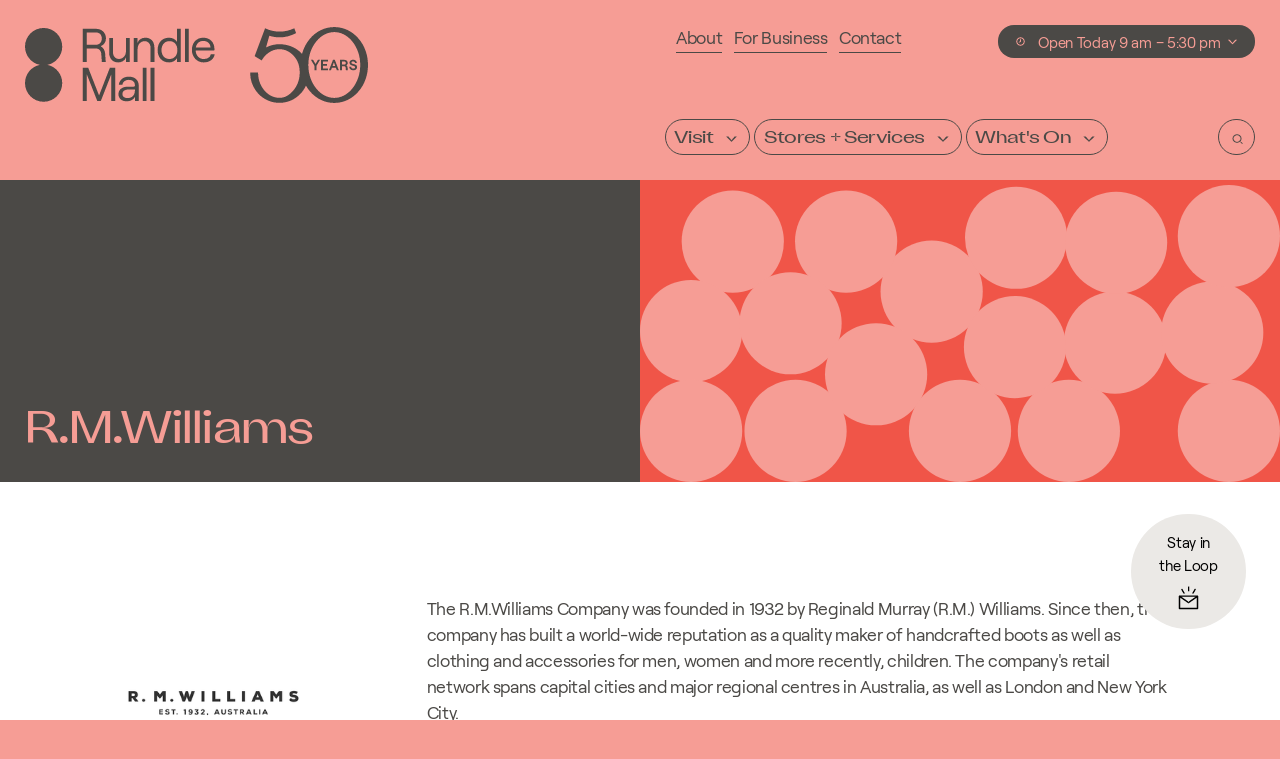

--- FILE ---
content_type: text/html
request_url: https://www.rundlemall.com/stores-and-services/rm-williams
body_size: 21111
content:

	
		<!doctype html>
<html class="no-js default" lang="en-AU">

	<head>
		<meta charset="utf-8">
		<meta http-equiv="X-UA-Compatible" content="IE=edge,chrome=1">
		<meta name="viewport" content="width=device-width, initial-scale=1.0">
		<link rel="apple-touch-icon" sizes="180x180" href="/apple-touch-icon.png?v=50">
		<link rel="icon" type="image/png" sizes="32x32" href="/favicon-32x32.png?v=50">
		<link rel="icon" type="image/png" sizes="16x16" href="/favicon-16x16.png?v=50">
		<link rel="manifest" href="/site.webmanifest">
		<link rel="mask-icon" href="/safari-pinned-tab.svg" color="#5bbad5">
		<meta name="msapplication-TileColor" content="#da532c">
		<meta name="theme-color" content="#ffffff">

		
		<link href="https://cdn.rundlemall.com/dist/main.ff9086b2b31e5c517b7i.css" rel="stylesheet">

					   

		
		
	<title>R.M.Williams • Rundle Mall</title>
<script>dataLayer = [];
(function(w,d,s,l,i){w[l]=w[l]||[];w[l].push({'gtm.start':
new Date().getTime(),event:'gtm.js'});var f=d.getElementsByTagName(s)[0],
j=d.createElement(s),dl=l!='dataLayer'?'&l='+l:'';j.async=true;j.src=
'//www.googletagmanager.com/gtm.js?id='+i+dl;f.parentNode.insertBefore(j,f);
})(window,document,'script','dataLayer','GTM-W762TV');
</script><meta name="generator" content="SEOmatic">
<meta name="keywords" content="company, founded, built, 1932, reginald, world-wide, reputation, quality, maker, handcrafted, boots, clothing, accessories, women, network">
<meta name="description" content="The R.M.Williams Company was founded in 1932 by Reginald Murray (R.M.) Williams. Since then, the company has built a world-wide reputation as a quality maker of handcrafted boots as well as clothing and accessories for men, women and more recently, children. The company&#039;s retail network spans…">
<meta name="referrer" content="no-referrer-when-downgrade">
<meta name="robots" content="all">
<meta content="110027225693836" property="fb:profile_id">
<meta content="en_AU" property="og:locale">
<meta content="Rundle Mall" property="og:site_name">
<meta content="website" property="og:type">
<meta content="https://www.rundlemall.com/stores-and-services/rm-williams" property="og:url">
<meta content="R.M.Williams • Rundle Mall" property="og:title">
<meta content="The R.M.Williams Company was founded in 1932 by Reginald Murray (R.M.) Williams. Since then, the company has built a world-wide reputation as a quality maker of handcrafted boots as well as clothing and accessories for men, women and more recently, children. The company&#039;s retail network spans…" property="og:description">
<meta content="https://cdn.rundlemall.com/images/stores/R/rm-williams/_1200x630_crop_center-center_82_none/RM-Williams.png?mtime=1693800081" property="og:image">
<meta content="1200" property="og:image:width">
<meta content="630" property="og:image:height">
<meta content="R.M.Williams" property="og:image:alt">
<meta content="https://www.instagram.com/rundlemall/" property="og:see_also">
<meta content="https://www.youtube.com/channel/UChoIahj40jJPc8_mS2mtN5w" property="og:see_also">
<meta content="https://www.linkedin.com/company/rundle-mall-management-authority" property="og:see_also">
<meta content="https://en.wikipedia.org/wiki/Rundle_Mall" property="og:see_also">
<meta content="https://www.facebook.com/rundlemallSA" property="og:see_also">
<meta content="https://twitter.com/rundlemall" property="og:see_also">
<meta name="facebook-domain-verification" content="fn3aartf70pwiatdx1ygac7yovgxwa">
<meta name="twitter:card" content="summary_large_image">
<meta name="twitter:site" content="@rundlemall">
<meta name="twitter:creator" content="@rundlemall">
<meta name="twitter:title" content="R.M.Williams • Rundle Mall">
<meta name="twitter:description" content="The R.M.Williams Company was founded in 1932 by Reginald Murray (R.M.) Williams. Since then, the company has built a world-wide reputation as a quality maker of handcrafted boots as well as clothing and accessories for men, women and more recently, children. The company&#039;s retail network spans…">
<meta name="twitter:image" content="https://cdn.rundlemall.com/images/stores/R/rm-williams/_800x418_crop_center-center_82_none/RM-Williams.png?mtime=1693800081">
<meta name="twitter:image:width" content="800">
<meta name="twitter:image:height" content="418">
<meta name="twitter:image:alt" content="R.M.Williams">
<link href="https://www.rundlemall.com/stores-and-services/rm-williams" rel="canonical">
<link href="https://www.rundlemall.com" rel="home">
<link type="text/plain" href="https://www.rundlemall.com/humans.txt" rel="author">
<link href="https://cdn.rundlemall.com/dist/theme-stores.fc53e92ba4d6f7afc679.css" rel="stylesheet">
<script>var webperf_config={url:'https://www.rundlemall.com/cpresources/97203d22/boomerang-1.0.0.min.js?v=1724814135',title:'R.M.Williams • Rundle Mall'||document.title||'',requestId:'',};(function(w){w.BOOMR=w.BOOMR||{};w.BOOMR.globalOnErrorOrig=w.BOOMR.globalOnError=w.onerror;w.BOOMR.globalErrors=[];var now=(function(){try{if("performance"in w){return function(){return Math.round(w.performance.now()+performance.timing.navigationStart);};}}
catch(ignore){}
return Date.now||function(){return new Date().getTime();};})();w.onerror=function BOOMR_plugins_errors_onerror(message,fileName,lineNumber,columnNumber,error){if(w.BOOMR.version){if(typeof w.BOOMR.globalOnErrorOrig==="function"){w.BOOMR.globalOnErrorOrig.apply(w,arguments);}
return;}
if(typeof error!=="undefined"&&error!==null){error.timestamp=now();w.BOOMR.globalErrors.push(error);}
else{w.BOOMR.globalErrors.push({message:message,fileName:fileName,lineNumber:lineNumber,columnNumber:columnNumber,noStack:true,timestamp:now()});}
if(typeof w.BOOMR.globalOnError==="function"){w.BOOMR.globalOnError.apply(w,arguments);}};w.onerror._bmr=true;})(window);(function(){if(window.BOOMR&&(window.BOOMR.version||window.BOOMR.snippetExecuted)){return;}
window.BOOMR=window.BOOMR||{};window.BOOMR.snippetStart=new Date().getTime();window.BOOMR.snippetExecuted=true;window.BOOMR.snippetVersion=15;window.BOOMR.url=webperf_config.url;var where=document.currentScript||document.getElementsByTagName("script")[0],parentNode=where.parentNode,promoted=false,LOADER_TIMEOUT=3000;function promote(){if(promoted){return;}
var script=document.createElement("script");script.id="boomr-scr-as";script.src=window.BOOMR.url;script.async=true;parentNode.appendChild(script);promoted=true;}
function iframeLoader(wasFallback){promoted=true;var dom,doc=document,bootstrap,iframe,iframeStyle,win=window;window.BOOMR.snippetMethod=wasFallback?"if":"i";bootstrap=function(parent,scriptId){var script=doc.createElement("script");script.id=scriptId||"boomr-if-as";script.src=window.BOOMR.url;BOOMR_lstart=new Date().getTime();parent=parent||doc.body;parent.appendChild(script);};if(!window.addEventListener&&window.attachEvent&&navigator.userAgent.match(/MSIE [678]\./)){window.BOOMR.snippetMethod="s";bootstrap(parentNode,"boomr-async");return;}
iframe=document.createElement("IFRAME");iframe.src="about:blank";iframe.title="";iframe.role="presentation";iframe.loading="eager";iframeStyle=(iframe.frameElement||iframe).style;iframeStyle.width=0;iframeStyle.height=0;iframeStyle.border=0;iframeStyle.display="none";parentNode.appendChild(iframe);try{win=iframe.contentWindow;doc=win.document.open();}
catch(e){dom=document.domain;iframe.src="javascript:var d=document.open();d.domain='"+dom+"';void 0;";win=iframe.contentWindow;doc=win.document.open();}
win._boomrl=function(){bootstrap();};if(win.addEventListener){win.addEventListener("load",win._boomrl,false);}
else if(win.attachEvent){win.attachEvent("onload",win._boomrl);}
doc.close();}
var link=document.createElement("link");if(link.relList&&typeof link.relList.supports==="function"&&link.relList.supports("preload")&&("as"in link)){window.BOOMR.snippetMethod="p";link.href=window.BOOMR.url;link.rel="preload";link.as="script";link.addEventListener("load",promote);link.addEventListener("error",function(){iframeLoader(true);});setTimeout(function(){if(!promoted){iframeLoader(true);}},LOADER_TIMEOUT);BOOMR_lstart=new Date().getTime();parentNode.appendChild(link);}
else{iframeLoader(false);}
function boomerangSaveLoadTime(e){window.BOOMR_onload=(e&&e.timeStamp)||new Date().getTime();}
if(window.addEventListener){window.addEventListener("load",boomerangSaveLoadTime,false);}
else if(window.attachEvent){window.attachEvent("onload",boomerangSaveLoadTime);}})();if(document.addEventListener){document.addEventListener("onBoomerangLoaded",function(e){if(webperf_config.title){e.detail.BOOMR.addVar({'doc_title':webperf_config.title,});}
if(webperf_config.requestId){e.detail.BOOMR.addVar({'request_id':webperf_config.requestId,});}});}
else if(document.attachEvent){document.attachEvent("onpropertychange",function(e){if(!e)e=event;if(e.propertyName==="onBoomerangLoaded"){if(webperf_config.title){e.detail.BOOMR.addVar({'doc_title':webperf_config.title,});}
if(webperf_config.requestId){e.detail.BOOMR.addVar({'request_id':webperf_config.requestId,});}}});};</script></head>

	<body class="t-stores" data-icons="https://cdn.rundlemall.com/dist/sprite.87ac4fdb356e2505a41c.svg" style=""><noscript><iframe src="//www.googletagmanager.com/ns.html?id=GTM-W762TV"
height="0" width="0" style="display:none;visibility:hidden"></iframe></noscript>

		<!--[if lt IE 10]>
		<section class="warning">
			Did you know that your web browser is a bit old? Some of the content on this site might not work right as a result. <a href="http://whatbrowser.org">Upgrade your browser</a> for a faster, better, and safer web experience.
		</section>
		<![endif]-->
		<a href="#main-content" class="skip-to-content">
			<span>Skip to main content</span>
		</a>

		<nav class="smallmenu l-nav-mobile__links" aria-expanded="false" data-smallmenu>
	<ul class="l-links fs-body">

		
			<li class="l-links__item smallmenu--menu-primary">
				<a class="l-links__link" href="https://www.rundlemall.com/visit">
					Visit
				</a>

									<ul class="l-links__children">
													<li class="l-links__child">
								<a href="https://www.rundlemall.com/visit/opening-hours" class="l-links__child-link">
									Opening Hours
								</a>
							</li>
													<li class="l-links__child">
								<a href="https://www.rundlemall.com/visit/getting-here" class="l-links__child-link">
									Getting Here
								</a>
							</li>
													<li class="l-links__child">
								<a href="https://www.rundlemall.com/visit/parking" class="l-links__child-link">
									Parking
								</a>
							</li>
													<li class="l-links__child">
								<a href="https://www.rundlemall.com/visit/things-to-do" class="l-links__child-link">
									Things to Do
								</a>
							</li>
													<li class="l-links__child">
								<a href="https://www.rundlemall.com/visit/find-your-thing" class="l-links__child-link">
									Find Your Thing
								</a>
							</li>
													<li class="l-links__child">
								<a href="https://www.rundlemall.com/visit/visitor-information-centre" class="l-links__child-link">
									Visitor Information Centre
								</a>
							</li>
													<li class="l-links__child">
								<a href="https://www.rundlemall.com/visit/gift-cards" class="l-links__child-link">
									Gift Cards
								</a>
							</li>
													<li class="l-links__child">
								<a href="https://www.rundlemall.com/visit/amenities" class="l-links__child-link">
									Amenities
								</a>
							</li>
											</ul>
							</li>

		
			<li class="l-links__item smallmenu--menu-primary">
				<a class="l-links__link" href="https://www.rundlemall.com/stores-and-services">
					Stores + Services
				</a>

									<ul class="l-links__children">
													<li class="l-links__child">
								<a href="https://www.rundlemall.com/stores-and-services/shop" class="l-links__child-link">
									Shop
								</a>
							</li>
													<li class="l-links__child">
								<a href="https://www.rundlemall.com/stores-and-services/eat-drink" class="l-links__child-link">
									Eat + Drink
								</a>
							</li>
													<li class="l-links__child">
								<a href="https://www.rundlemall.com/stores-and-services/health-beauty" class="l-links__child-link">
									Health + Beauty
								</a>
							</li>
													<li class="l-links__child">
								<a href="https://www.rundlemall.com/stores-and-services/services" class="l-links__child-link">
									Services
								</a>
							</li>
													<li class="l-links__child">
								<a href="https://www.rundlemall.com/stores-and-services/entertainment" class="l-links__child-link">
									Entertainment
								</a>
							</li>
													<li class="l-links__child">
								<a href="https://www.rundlemall.com/stores-and-services/all" class="l-links__child-link">
									All
								</a>
							</li>
											</ul>
							</li>

		
			<li class="l-links__item smallmenu--menu-primary">
				<a class="l-links__link" href="https://www.rundlemall.com/whats-on">
					What&#039;s On
				</a>

									<ul class="l-links__children">
													<li class="l-links__child">
								<a href="https://www.rundlemall.com/whats-on/news" class="l-links__child-link">
									News
								</a>
							</li>
													<li class="l-links__child">
								<a href="https://www.rundlemall.com/whats-on/offers" class="l-links__child-link">
									Offers
								</a>
							</li>
													<li class="l-links__child">
								<a href="https://www.rundlemall.com/visit/things-to-do" class="l-links__child-link">
									Things to Do
								</a>
							</li>
													<li class="l-links__child">
								<a href="https://www.rundlemall.com/whats-on/events" class="l-links__child-link">
									Upcoming Events
								</a>
							</li>
													<li class="l-links__child">
								<a href="https://www.rundlemall.com/city-sessions" class="l-links__child-link">
									Rundle Mall City Sessions
								</a>
							</li>
											</ul>
							</li>

		
		
			<li class="l-links__item smallmenu--menu-secondary">
				<a class="l-links__link" href="https://www.rundlemall.com/about">
					About
				</a>

									<ul class="l-links__children">
													<li class="l-links__child">
								<a href="https://www.rundlemall.com/about/about-rundle-mall" class="l-links__child-link">
									About Rundle Mall
								</a>
							</li>
													<li class="l-links__child">
								<a href="https://www.rundlemall.com/about/aeda" class="l-links__child-link">
									Adelaide Economic Development Agency (AEDA)
								</a>
							</li>
													<li class="l-links__child">
								<a href="https://www.rundlemall.com/about/rundle-mall-history" class="l-links__child-link">
									Rundle Mall History
								</a>
							</li>
											</ul>
							</li>
		
			<li class="l-links__item smallmenu--menu-secondary">
				<a class="l-links__link" href="https://www.rundlemall.com/for-business">
					For Business
				</a>

									<ul class="l-links__children">
													<li class="l-links__child">
								<a href="https://www.rundlemall.com/for-business/brands-partnerships" class="l-links__child-link">
									Brands + Partnerships
								</a>
							</li>
													<li class="l-links__child">
								<a href="https://www.rundlemall.com/for-business/run-an-activation" class="l-links__child-link">
									Run an Activation
								</a>
							</li>
													<li class="l-links__child">
								<a href="https://www.rundlemall.com/for-business/advertise-with-rundle-mall" class="l-links__child-link">
									Advertise with Rundle Mall
								</a>
							</li>
													<li class="l-links__child">
								<a href="https://www.rundlemall.com/for-business/rundle-mall-operations" class="l-links__child-link">
									Rundle Mall Operations
								</a>
							</li>
													<li class="l-links__child">
								<a href="https://www.rundlemall.com/for-business/past-activations" class="l-links__child-link">
									Past Activations
								</a>
							</li>
											</ul>
							</li>
		
			<li class="l-links__item smallmenu--menu-secondary">
				<a class="l-links__link" href="https://www.rundlemall.com/contact">
					Contact
				</a>

							</li>
		

	</ul>
</nav>

		<div class="wrapper" data-smallmenu-wrapper>

			<div id="swup" role="main" >

				
				
				
									<header class="l-header">

						<div class="l-header__top">
															
<div class="l-top ">

	<a href="/" class="l-top__logo o-logo">
				<svg viewBox="0 0 679.9334 150.1333" width="343.75" height="80" fill="none"><path d="M919.684 1046.92h126.906c69.09 0 95.18-42.3 95.18-90.955 0-48.645-26.09-93.766-95.18-93.766H919.684Zm0-239.014h133.956c46.54 0 77.56-33.84 80.37-81.785l8.46-119.152h57.81l-8.46 122.679c-3.51 50.051-26.79 90.25-65.57 111.395 46.54 21.855 77.56 60.633 77.56 114.922 0 86.015-59.93 144.535-157.22 144.535H859.746V606.969h59.938v200.937M1501.36 675.359v-68.39h56.41v355.344h-56.41v-191.77c0-69.102-43.01-117.746-104.35-117.746-53.59 0-88.83 40.894-88.83 101.527v207.989h-56.4V745.156c0-86.722 52.17-143.832 132.54-143.832 55 0 98.7 24.684 117.04 74.035M1791.14 967.949c-54.28 0-98.7-24.672-117.03-74.027v68.391h-56.4V606.969h56.4v191.773c0 69.09 43.7 117.742 104.35 117.742 53.58 0 88.83-40.89 88.83-101.523V606.969h56.41v217.152c0 86.719-52.18 143.828-132.56 143.828M2147.91 652.09c-71.21 0-118.45 52.172-118.45 132.551 0 80.375 47.24 132.547 118.45 132.547 71.2 0 117.74-52.172 117.74-132.547 0-80.379-46.54-132.551-117.74-132.551zm112.81 252.402c-21.16 38.078-67.69 63.457-117.75 63.457-110.7 0-171.32-79.668-171.32-183.308 0-103.645 60.62-183.317 171.32-183.317 50.06 0 96.59 25.379 117.75 64.164v-58.519h56.4V1100.5h-56.4V904.492M2377.05 606.969h56.42V1100.5h-56.42V606.969M1101.18 110.691 939.453 523.023h-79.711V29.5h59.942v393.281L1074.36 29.5h52.95l154.66 393.281V29.5h59.94v493.523h-79.72l-161.01-412.332M1634.52 189.551c0-73.321-41.59-117.7502-112.8-117.7502-45.12 0-74.03 23.2695-74.03 59.9292 0 41.602 34.54 66.985 87.43 66.985h99.4zm-92.35 200.937c-79.67 0-140.31-50.769-146.65-119.152h53.58c2.83 38.773 40.9 71.207 93.07 71.207 60.64 0 92.35-33.133 92.35-81.781 0-11.289-7.04-19.039-22.55-19.039h-80.38c-86.02 0-141.72-43.008-141.72-110.692 0-64.8591 48.66-107.1716 123.39-107.1716 54.99 0 102.23 26.0898 121.26 66.9922V29.5h56.41v229.141c0 78.961-56.4 131.847-148.76 131.847M1750.89 29.5h56.42v493.523h-56.42V29.5M1867.27 29.5h56.41v493.523h-56.41V29.5M2650.64 920.004c63.46 0 103.65-38.07 107.88-97.996h-218.57c10.57 62.75 50.76 97.996 110.69 97.996zm6.34-268.621c-66.97 0-115.62 52.172-119.85 125.5h277.79c.71 4.933 1.41 16.922 1.41 24.68 0 94.472-62.04 166.386-165.69 166.386-104.35 0-169.2-76.851-169.2-181.195 0-101.531 70.49-185.43 175.54-185.43 88.14 0 150.89 47.242 162.88 119.86h-57.11c-11.29-44.418-47.94-69.801-105.77-69.801M553.492 835.75c0 152.84-123.906 276.74-276.746 276.74C123.902 1112.49 0 988.59 0 835.75 0 702.59 94.0625 591.43 219.359 565 94.0625 538.574 0 427.41 0 294.254 0 141.414 123.902 17.5117 276.746 17.5117c152.84 0 276.746 123.9023 276.746 276.7423 0 133.156-94.062 244.32-219.359 270.746 125.297 26.43 219.359 137.59 219.359 270.75M4863.8 210.352c-72.68-87.551-166.94-135.7934-265.41-135.7934-98.48 0-192.73 48.2304-265.41 135.7934-77.58 93.496-120.31 218.734-120.31 352.644 0 133.922 42.73 259.156 120.31 352.649 72.68 87.565 166.93 135.795 265.41 135.795 98.48 0 192.73-48.23 265.41-135.792 77.58-93.488 120.31-218.726 120.31-352.652 0-133.922-42.73-259.16-120.31-352.644zm95.86 744.128c-94.82 110.59-223.14 171.52-361.27 171.52-138.14 0-266.44-60.91-361.27-171.52-55.62-64.878-95.77-142.636-118.42-227.218-3.29 3.75-6.56 7.496-10.04 11.203-82.38 88.039-205.53 133.265-325.89 133.265-70.24 0-138.08-16.644-198.98-48.515l41.83 149.566 6.84 24.461c49.59-16.129 101.13-24.461 153.83-24.461 85.66 0 168.27 21.938 244.39 63.739l-26.92 71.62c-68.53-32.79-141.81-49.9-217.47-49.9-75.37 0-148.37 16.99-216.68 49.54l-6.35-16.89-5.11-13.6-15.48-41.18-23.8-63.329-104.75-278.699 104.09-63.434 10.8 16.7c11.03 17.078 23.19 32.992 36.1 47.304 59.8 66.254 137.09 102.735 217.66 102.735 75.25 0 148.9-28.414 213.03-99.469 64.35-71.313 88.3-147.898 88.3-250.184 0-102.289-35.44-197.898-99.8-269.214-64.12-71.04-126.28-102.7309-201.53-102.7309-80.57 0-157.87 36.4809-217.66 102.7309-61.69 68.367-97.05 159.984-99.54 257.988l-.43 16.484h-117.82l.43-17.215c2.84-111.957 45.68-217.718 120.62-297.8 82.39-88.0473 194.04-136.5278 314.4-136.5278 120.36 0 232.01 48.4922 314.39 136.5278 33.11 35.371 59.82 75.601 79.69 119.054 17.42-30.375 37.56-59.019 60.27-85.511C4331.95 60.9102 4460.25 0 4598.39 0s266.45 60.9102 361.27 171.52c90.21 105.214 139.88 244.246 139.88 391.476 0 147.238-49.67 286.27-139.88 391.484"  fill="currentColor" transform="matrix(.13333 0 0 -.13333 0 150.1333)"/><path d="m4318.88 577.039-35.97 62.731h-31.36l52.86-89.711v-63.821h28.95v63.821l52.85 89.711h-31.14l-36.19-62.731M4430.71 552.48h58.78v25h-58.78v37.286h73.25v25.004h-102.2V486.238h104.62v25.223h-75.67v41.019M4572.14 546.551l20.62 56.148 20.62-56.148zm6.81 93.219-59-153.532h29.82l13.16 35.746h59.22l13.17-35.746h30.04l-59.21 153.532h-27.2M4746.04 568.926h-32.46v46.492h32.46c17.11 0 24.12-10.746 24.12-23.023 0-12.29-7.01-23.469-24.12-23.469zm31.58-9.653c12.72 6.579 20.62 17.325 20.62 33.122 0 27.847-18.86 47.375-50.88 47.375h-62.95V486.238h29.17v57.68h33.12c11.4 0 19.52-8.336 20.61-19.957l3.74-37.723h28.72l-3.72 41.016c-1.1 14.031-7.9 25.437-18.43 32.019M4853.26 598.75c0 10.746 9.44 17.762 24.57 17.762 16.22 0 26.76-8.989 28.07-22.364h27.63c-1.31 28.727-23.24 47.372-55.7 47.372-31.15 0-52.86-17.547-52.86-42.77 0-58.773 82.47-35.969 82.47-68.867 0-13.598-11.41-20.18-27.86-20.18-18.42 0-29.83 10.965-31.36 28.074h-27.86c1.54-32.238 24.35-53.297 59.22-53.297 33.78 0 57.25 17.329 57.25 45.844 0 59.871-83.57 34.434-83.57 68.426"  fill="currentColor" transform="matrix(.13333 0 0 -.13333 0 150.1333)"/></svg> 
		<span class="visually-hidden">Rundle Mall</span>
	</a>

			<div class="l-top__content">
					</div>
	
</div>
													</div>

						<div class="l-header__nav">
							


<div class="l-nav">

	<div class="l-nav__secondary">

		<div class="l-nav__links">
			<ul class="l-links fs-body">
				<li class="l-links__item">
					<a href="https://www.rundlemall.com/about" class="o-link">About</a>
				</li>

				<li class="l-links__item">
					<a href="https://www.rundlemall.com/for-business" class="o-link">For Business</a>
				</li>

				<li class="l-links__item">
					<a href="https://www.rundlemall.com/contact" class="o-link">Contact</a>
				</li>
			</ul>
		</div>
		
		
		<div class="l-nav__hours">
			<div class="c-hours" id="opening-hours-widget">
				


<span class="o-chip c-hours__today-row fs-small" 		
>
					<span class="icon icon-clock o-chip__icon"		
>
		<svg><use xlink:href="#icon-clock"/></svg>
	</span>

				<span class="o-chip__text"><span data-today-status></span> <span data-today-opening-hours></span></span>
						<span class="icon icon-chevron-down o-chip__icon"		
>
		<svg><use xlink:href="#icon-chevron-down"/></svg>
	</span>

	</span>
			</div>
		</div>
	</div>
	
				<div class="l-nav__primary" >
			<div class="l-menu">
								

									<div class="l-menu__item">

						




<a
	href="https://www.rundlemall.com/visit"
	 class="o-button o-button--primary" 		data-menu-item="1"
>
				<span class="o-button__text" data-button-text>Visit</span>
				<span class="o-button__icon">
					<span class="icon icon-chevron-down o-button__symbol"		
>
		<svg><use xlink:href="#icon-chevron-down"/></svg>
	</span>

		</span>
	</a>

													<div class="l-menu__children">

																	<div class="l-menu__childitem">
										




<a
	href="https://www.rundlemall.com/visit/opening-hours"
	 class="o-button o-button--primary o-button--bg" 		
>
				<span class="o-button__text" data-button-text>Opening Hours</span>
				<span class="o-button__icon">
					<span class="icon icon-arrow-right o-button__symbol"		
>
		<svg><use xlink:href="#icon-arrow-right"/></svg>
	</span>

		</span>
	</a>
									</div>
																	<div class="l-menu__childitem">
										




<a
	href="https://www.rundlemall.com/visit/getting-here"
	 class="o-button o-button--primary o-button--bg" 		
>
				<span class="o-button__text" data-button-text>Getting Here</span>
				<span class="o-button__icon">
					<span class="icon icon-arrow-right o-button__symbol"		
>
		<svg><use xlink:href="#icon-arrow-right"/></svg>
	</span>

		</span>
	</a>
									</div>
																	<div class="l-menu__childitem">
										




<a
	href="https://www.rundlemall.com/visit/parking"
	 class="o-button o-button--primary o-button--bg" 		
>
				<span class="o-button__text" data-button-text>Parking</span>
				<span class="o-button__icon">
					<span class="icon icon-arrow-right o-button__symbol"		
>
		<svg><use xlink:href="#icon-arrow-right"/></svg>
	</span>

		</span>
	</a>
									</div>
																	<div class="l-menu__childitem">
										




<a
	href="https://www.rundlemall.com/visit/things-to-do"
	 class="o-button o-button--primary o-button--bg" 		
>
				<span class="o-button__text" data-button-text>Things to Do</span>
				<span class="o-button__icon">
					<span class="icon icon-arrow-right o-button__symbol"		
>
		<svg><use xlink:href="#icon-arrow-right"/></svg>
	</span>

		</span>
	</a>
									</div>
																	<div class="l-menu__childitem">
										




<a
	href="https://www.rundlemall.com/visit/find-your-thing"
	 class="o-button o-button--primary o-button--bg" 		
>
				<span class="o-button__text" data-button-text>Find Your Thing</span>
				<span class="o-button__icon">
					<span class="icon icon-arrow-right o-button__symbol"		
>
		<svg><use xlink:href="#icon-arrow-right"/></svg>
	</span>

		</span>
	</a>
									</div>
																	<div class="l-menu__childitem">
										




<a
	href="https://www.rundlemall.com/visit/visitor-information-centre"
	 class="o-button o-button--primary o-button--bg" 		
>
				<span class="o-button__text" data-button-text>Visitor Information Centre</span>
				<span class="o-button__icon">
					<span class="icon icon-arrow-right o-button__symbol"		
>
		<svg><use xlink:href="#icon-arrow-right"/></svg>
	</span>

		</span>
	</a>
									</div>
																	<div class="l-menu__childitem">
										




<a
	href="https://www.rundlemall.com/visit/gift-cards"
	 class="o-button o-button--primary o-button--bg" 		
>
				<span class="o-button__text" data-button-text>Gift Cards</span>
				<span class="o-button__icon">
					<span class="icon icon-arrow-right o-button__symbol"		
>
		<svg><use xlink:href="#icon-arrow-right"/></svg>
	</span>

		</span>
	</a>
									</div>
																	<div class="l-menu__childitem">
										




<a
	href="https://www.rundlemall.com/visit/amenities"
	 class="o-button o-button--primary o-button--bg" 		
>
				<span class="o-button__text" data-button-text>Amenities</span>
				<span class="o-button__icon">
					<span class="icon icon-arrow-right o-button__symbol"		
>
		<svg><use xlink:href="#icon-arrow-right"/></svg>
	</span>

		</span>
	</a>
									</div>
								
							</div>
						
					</div>
									<div class="l-menu__item">

						




<a
	href="https://www.rundlemall.com/stores-and-services"
	 class="o-button o-button--primary" 		data-menu-item="1"
>
				<span class="o-button__text" data-button-text>Stores + Services</span>
				<span class="o-button__icon">
					<span class="icon icon-chevron-down o-button__symbol"		
>
		<svg><use xlink:href="#icon-chevron-down"/></svg>
	</span>

		</span>
	</a>

													<div class="l-menu__children">

																	<div class="l-menu__childitem">
										




<a
	href="https://www.rundlemall.com/stores-and-services/shop"
	 class="o-button o-button--primary o-button--bg" 		
>
				<span class="o-button__text" data-button-text>Shop</span>
				<span class="o-button__icon">
					<span class="icon icon-arrow-right o-button__symbol"		
>
		<svg><use xlink:href="#icon-arrow-right"/></svg>
	</span>

		</span>
	</a>
									</div>
																	<div class="l-menu__childitem">
										




<a
	href="https://www.rundlemall.com/stores-and-services/eat-drink"
	 class="o-button o-button--primary o-button--bg" 		
>
				<span class="o-button__text" data-button-text>Eat + Drink</span>
				<span class="o-button__icon">
					<span class="icon icon-arrow-right o-button__symbol"		
>
		<svg><use xlink:href="#icon-arrow-right"/></svg>
	</span>

		</span>
	</a>
									</div>
																	<div class="l-menu__childitem">
										




<a
	href="https://www.rundlemall.com/stores-and-services/health-beauty"
	 class="o-button o-button--primary o-button--bg" 		
>
				<span class="o-button__text" data-button-text>Health + Beauty</span>
				<span class="o-button__icon">
					<span class="icon icon-arrow-right o-button__symbol"		
>
		<svg><use xlink:href="#icon-arrow-right"/></svg>
	</span>

		</span>
	</a>
									</div>
																	<div class="l-menu__childitem">
										




<a
	href="https://www.rundlemall.com/stores-and-services/services"
	 class="o-button o-button--primary o-button--bg" 		
>
				<span class="o-button__text" data-button-text>Services</span>
				<span class="o-button__icon">
					<span class="icon icon-arrow-right o-button__symbol"		
>
		<svg><use xlink:href="#icon-arrow-right"/></svg>
	</span>

		</span>
	</a>
									</div>
																	<div class="l-menu__childitem">
										




<a
	href="https://www.rundlemall.com/stores-and-services/entertainment"
	 class="o-button o-button--primary o-button--bg" 		
>
				<span class="o-button__text" data-button-text>Entertainment</span>
				<span class="o-button__icon">
					<span class="icon icon-arrow-right o-button__symbol"		
>
		<svg><use xlink:href="#icon-arrow-right"/></svg>
	</span>

		</span>
	</a>
									</div>
																	<div class="l-menu__childitem">
										




<a
	href="https://www.rundlemall.com/stores-and-services/all"
	 class="o-button o-button--primary o-button--bg" 		
>
				<span class="o-button__text" data-button-text>All</span>
				<span class="o-button__icon">
					<span class="icon icon-arrow-right o-button__symbol"		
>
		<svg><use xlink:href="#icon-arrow-right"/></svg>
	</span>

		</span>
	</a>
									</div>
								
							</div>
						
					</div>
									<div class="l-menu__item">

						




<a
	href="https://www.rundlemall.com/whats-on"
	 class="o-button o-button--primary" 		data-menu-item="1"
>
				<span class="o-button__text" data-button-text>What&#039;s On</span>
				<span class="o-button__icon">
					<span class="icon icon-chevron-down o-button__symbol"		
>
		<svg><use xlink:href="#icon-chevron-down"/></svg>
	</span>

		</span>
	</a>

													<div class="l-menu__children">

																	<div class="l-menu__childitem">
										




<a
	href="https://www.rundlemall.com/whats-on/news"
	 class="o-button o-button--primary o-button--bg" 		
>
				<span class="o-button__text" data-button-text>News</span>
				<span class="o-button__icon">
					<span class="icon icon-arrow-right o-button__symbol"		
>
		<svg><use xlink:href="#icon-arrow-right"/></svg>
	</span>

		</span>
	</a>
									</div>
																	<div class="l-menu__childitem">
										




<a
	href="https://www.rundlemall.com/whats-on/offers"
	 class="o-button o-button--primary o-button--bg" 		
>
				<span class="o-button__text" data-button-text>Offers</span>
				<span class="o-button__icon">
					<span class="icon icon-arrow-right o-button__symbol"		
>
		<svg><use xlink:href="#icon-arrow-right"/></svg>
	</span>

		</span>
	</a>
									</div>
																	<div class="l-menu__childitem">
										




<a
	href="https://www.rundlemall.com/visit/things-to-do"
	 class="o-button o-button--primary o-button--bg" 		
>
				<span class="o-button__text" data-button-text>Things to Do</span>
				<span class="o-button__icon">
					<span class="icon icon-arrow-right o-button__symbol"		
>
		<svg><use xlink:href="#icon-arrow-right"/></svg>
	</span>

		</span>
	</a>
									</div>
																	<div class="l-menu__childitem">
										




<a
	href="https://www.rundlemall.com/whats-on/events"
	 class="o-button o-button--primary o-button--bg" 		
>
				<span class="o-button__text" data-button-text>Upcoming Events</span>
				<span class="o-button__icon">
					<span class="icon icon-arrow-right o-button__symbol"		
>
		<svg><use xlink:href="#icon-arrow-right"/></svg>
	</span>

		</span>
	</a>
									</div>
																	<div class="l-menu__childitem">
										




<a
	href="https://www.rundlemall.com/city-sessions"
	 class="o-button o-button--primary o-button--bg" 		
>
				<span class="o-button__text" data-button-text>Rundle Mall City Sessions</span>
				<span class="o-button__icon">
					<span class="icon icon-arrow-right o-button__symbol"		
>
		<svg><use xlink:href="#icon-arrow-right"/></svg>
	</span>

		</span>
	</a>
									</div>
								
							</div>
						
					</div>
				
				<div class="l-menu__item l-menu__item--search">
					




<button type="button" class="o-button o-button--primary o-button--search" 		data-micromodal-trigger="modal-search"
>
				<span class="o-button__text" data-button-text>Search</span>
				<span class="o-button__icon">
					<span class="icon icon-search o-button__symbol"		
>
		<svg><use xlink:href="#icon-search"/></svg>
	</span>

		</span>
	</button>
				</div>
			</div>
		</div>
	</div>




<div class="l-nav-mobile">
	<div class="l-nav-mobile__top">
		<a href="/" class="l-nav__logo o-logo">
						<svg viewBox="0 0 679.9334 150.1333" width="171.875" height="40" fill="none"><path d="M919.684 1046.92h126.906c69.09 0 95.18-42.3 95.18-90.955 0-48.645-26.09-93.766-95.18-93.766H919.684Zm0-239.014h133.956c46.54 0 77.56-33.84 80.37-81.785l8.46-119.152h57.81l-8.46 122.679c-3.51 50.051-26.79 90.25-65.57 111.395 46.54 21.855 77.56 60.633 77.56 114.922 0 86.015-59.93 144.535-157.22 144.535H859.746V606.969h59.938v200.937M1501.36 675.359v-68.39h56.41v355.344h-56.41v-191.77c0-69.102-43.01-117.746-104.35-117.746-53.59 0-88.83 40.894-88.83 101.527v207.989h-56.4V745.156c0-86.722 52.17-143.832 132.54-143.832 55 0 98.7 24.684 117.04 74.035M1791.14 967.949c-54.28 0-98.7-24.672-117.03-74.027v68.391h-56.4V606.969h56.4v191.773c0 69.09 43.7 117.742 104.35 117.742 53.58 0 88.83-40.89 88.83-101.523V606.969h56.41v217.152c0 86.719-52.18 143.828-132.56 143.828M2147.91 652.09c-71.21 0-118.45 52.172-118.45 132.551 0 80.375 47.24 132.547 118.45 132.547 71.2 0 117.74-52.172 117.74-132.547 0-80.379-46.54-132.551-117.74-132.551zm112.81 252.402c-21.16 38.078-67.69 63.457-117.75 63.457-110.7 0-171.32-79.668-171.32-183.308 0-103.645 60.62-183.317 171.32-183.317 50.06 0 96.59 25.379 117.75 64.164v-58.519h56.4V1100.5h-56.4V904.492M2377.05 606.969h56.42V1100.5h-56.42V606.969M1101.18 110.691 939.453 523.023h-79.711V29.5h59.942v393.281L1074.36 29.5h52.95l154.66 393.281V29.5h59.94v493.523h-79.72l-161.01-412.332M1634.52 189.551c0-73.321-41.59-117.7502-112.8-117.7502-45.12 0-74.03 23.2695-74.03 59.9292 0 41.602 34.54 66.985 87.43 66.985h99.4zm-92.35 200.937c-79.67 0-140.31-50.769-146.65-119.152h53.58c2.83 38.773 40.9 71.207 93.07 71.207 60.64 0 92.35-33.133 92.35-81.781 0-11.289-7.04-19.039-22.55-19.039h-80.38c-86.02 0-141.72-43.008-141.72-110.692 0-64.8591 48.66-107.1716 123.39-107.1716 54.99 0 102.23 26.0898 121.26 66.9922V29.5h56.41v229.141c0 78.961-56.4 131.847-148.76 131.847M1750.89 29.5h56.42v493.523h-56.42V29.5M1867.27 29.5h56.41v493.523h-56.41V29.5M2650.64 920.004c63.46 0 103.65-38.07 107.88-97.996h-218.57c10.57 62.75 50.76 97.996 110.69 97.996zm6.34-268.621c-66.97 0-115.62 52.172-119.85 125.5h277.79c.71 4.933 1.41 16.922 1.41 24.68 0 94.472-62.04 166.386-165.69 166.386-104.35 0-169.2-76.851-169.2-181.195 0-101.531 70.49-185.43 175.54-185.43 88.14 0 150.89 47.242 162.88 119.86h-57.11c-11.29-44.418-47.94-69.801-105.77-69.801M553.492 835.75c0 152.84-123.906 276.74-276.746 276.74C123.902 1112.49 0 988.59 0 835.75 0 702.59 94.0625 591.43 219.359 565 94.0625 538.574 0 427.41 0 294.254 0 141.414 123.902 17.5117 276.746 17.5117c152.84 0 276.746 123.9023 276.746 276.7423 0 133.156-94.062 244.32-219.359 270.746 125.297 26.43 219.359 137.59 219.359 270.75M4863.8 210.352c-72.68-87.551-166.94-135.7934-265.41-135.7934-98.48 0-192.73 48.2304-265.41 135.7934-77.58 93.496-120.31 218.734-120.31 352.644 0 133.922 42.73 259.156 120.31 352.649 72.68 87.565 166.93 135.795 265.41 135.795 98.48 0 192.73-48.23 265.41-135.792 77.58-93.488 120.31-218.726 120.31-352.652 0-133.922-42.73-259.16-120.31-352.644zm95.86 744.128c-94.82 110.59-223.14 171.52-361.27 171.52-138.14 0-266.44-60.91-361.27-171.52-55.62-64.878-95.77-142.636-118.42-227.218-3.29 3.75-6.56 7.496-10.04 11.203-82.38 88.039-205.53 133.265-325.89 133.265-70.24 0-138.08-16.644-198.98-48.515l41.83 149.566 6.84 24.461c49.59-16.129 101.13-24.461 153.83-24.461 85.66 0 168.27 21.938 244.39 63.739l-26.92 71.62c-68.53-32.79-141.81-49.9-217.47-49.9-75.37 0-148.37 16.99-216.68 49.54l-6.35-16.89-5.11-13.6-15.48-41.18-23.8-63.329-104.75-278.699 104.09-63.434 10.8 16.7c11.03 17.078 23.19 32.992 36.1 47.304 59.8 66.254 137.09 102.735 217.66 102.735 75.25 0 148.9-28.414 213.03-99.469 64.35-71.313 88.3-147.898 88.3-250.184 0-102.289-35.44-197.898-99.8-269.214-64.12-71.04-126.28-102.7309-201.53-102.7309-80.57 0-157.87 36.4809-217.66 102.7309-61.69 68.367-97.05 159.984-99.54 257.988l-.43 16.484h-117.82l.43-17.215c2.84-111.957 45.68-217.718 120.62-297.8 82.39-88.0473 194.04-136.5278 314.4-136.5278 120.36 0 232.01 48.4922 314.39 136.5278 33.11 35.371 59.82 75.601 79.69 119.054 17.42-30.375 37.56-59.019 60.27-85.511C4331.95 60.9102 4460.25 0 4598.39 0s266.45 60.9102 361.27 171.52c90.21 105.214 139.88 244.246 139.88 391.476 0 147.238-49.67 286.27-139.88 391.484"  fill="currentColor" transform="matrix(.13333 0 0 -.13333 0 150.1333)"/><path d="m4318.88 577.039-35.97 62.731h-31.36l52.86-89.711v-63.821h28.95v63.821l52.85 89.711h-31.14l-36.19-62.731M4430.71 552.48h58.78v25h-58.78v37.286h73.25v25.004h-102.2V486.238h104.62v25.223h-75.67v41.019M4572.14 546.551l20.62 56.148 20.62-56.148zm6.81 93.219-59-153.532h29.82l13.16 35.746h59.22l13.17-35.746h30.04l-59.21 153.532h-27.2M4746.04 568.926h-32.46v46.492h32.46c17.11 0 24.12-10.746 24.12-23.023 0-12.29-7.01-23.469-24.12-23.469zm31.58-9.653c12.72 6.579 20.62 17.325 20.62 33.122 0 27.847-18.86 47.375-50.88 47.375h-62.95V486.238h29.17v57.68h33.12c11.4 0 19.52-8.336 20.61-19.957l3.74-37.723h28.72l-3.72 41.016c-1.1 14.031-7.9 25.437-18.43 32.019M4853.26 598.75c0 10.746 9.44 17.762 24.57 17.762 16.22 0 26.76-8.989 28.07-22.364h27.63c-1.31 28.727-23.24 47.372-55.7 47.372-31.15 0-52.86-17.547-52.86-42.77 0-58.773 82.47-35.969 82.47-68.867 0-13.598-11.41-20.18-27.86-20.18-18.42 0-29.83 10.965-31.36 28.074h-27.86c1.54-32.238 24.35-53.297 59.22-53.297 33.78 0 57.25 17.329 57.25 45.844 0 59.871-83.57 34.434-83.57 68.426"  fill="currentColor" transform="matrix(.13333 0 0 -.13333 0 150.1333)"/></svg>

			<span class="visually-hidden">Rundle Mall</span>
		</a>

		<div class="l-nav-mobile__menu">
					<span class="icon icon-search l-nav-mobile__search-icon"		data-micromodal-trigger="modal-search"
>
		<svg><use xlink:href="#icon-search"/></svg>
	</span>


			<button class="burger burger--collapse" type="button" data-smallmenu-trigger>
				<span class="burger__top"></span>
				<span class="burger__bottom"></span>
			</button>
		</div>
	</div>

	<div class="l-nav-mobile__bottom">
		<div class="l-nav-mobile__mall">
			


<span class="o-chip l-nav-mobile__button fs-small" 		
>
				<span class="o-chip__text">In the Mall</span>
						<span class="icon icon-chevron-down o-chip__icon"		
>
		<svg><use xlink:href="#icon-chevron-down"/></svg>
	</span>

	</span>
		</div>

		<div class="l-nav-mobile__hours">
			<div class="c-hours c-hours--mobile" id="opening-hours-widget--mobile">
				


<a href="/visit/opening-hours" class="o-chip c-hours__today-row fs-small" 		
>
					<span class="icon icon-clock o-chip__icon"		
>
		<svg><use xlink:href="#icon-clock"/></svg>
	</span>

				<span class="o-chip__text"><span data-today-status></span> <span data-today-opening-hours></span></span>
						<span class="icon icon-arrow-right o-chip__icon"		
>
		<svg><use xlink:href="#icon-arrow-right"/></svg>
	</span>

	</a>
			</div>
		</div>

		<div class="l-nav-mobile__dropdown" data-mobile-wrapper>

			
							
				<div class="l-nav-mobile__item" >
					




<span class="o-button o-button--white" 		data-mobile-item="1"
>
				<span class="o-button__text" data-button-text>Shop</span>
				<span class="o-button__icon">
					<span class="icon icon-chevron-down o-button__symbol"		
>
		<svg><use xlink:href="#icon-chevron-down"/></svg>
	</span>

		</span>
	</span>
											<div class="l-nav-mobile__children">
															




<a
	href="https://www.rundlemall.com/stores-and-services/shop/clothing/womens-clothing"
	 class="o-button o-button--white" 		
>
				<span class="o-button__text" data-button-text>Women&#039;s Fashion</span>
				<span class="o-button__icon">
					<span class="icon icon-arrow-right o-button__symbol"		
>
		<svg><use xlink:href="#icon-arrow-right"/></svg>
	</span>

		</span>
	</a>
															




<a
	href="https://www.rundlemall.com/stores-and-services/shop/clothing/mens-clothing"
	 class="o-button o-button--white" 		
>
				<span class="o-button__text" data-button-text>Men&#039;s Fashion</span>
				<span class="o-button__icon">
					<span class="icon icon-arrow-right o-button__symbol"		
>
		<svg><use xlink:href="#icon-arrow-right"/></svg>
	</span>

		</span>
	</a>
															




<a
	href="https://www.rundlemall.com/stores-and-services/shop/department-stores"
	 class="o-button o-button--white" 		
>
				<span class="o-button__text" data-button-text>Department Stores</span>
				<span class="o-button__icon">
					<span class="icon icon-arrow-right o-button__symbol"		
>
		<svg><use xlink:href="#icon-arrow-right"/></svg>
	</span>

		</span>
	</a>
															




<a
	href="https://www.rundlemall.com/stores-and-services/shop/shoes"
	 class="o-button o-button--white" 		
>
				<span class="o-button__text" data-button-text>Shoes</span>
				<span class="o-button__icon">
					<span class="icon icon-arrow-right o-button__symbol"		
>
		<svg><use xlink:href="#icon-arrow-right"/></svg>
	</span>

		</span>
	</a>
															




<a
	href="https://www.rundlemall.com/stores-and-services/shop/home-leisure"
	 class="o-button o-button--white" 		
>
				<span class="o-button__text" data-button-text>Home + Leisure</span>
				<span class="o-button__icon">
					<span class="icon icon-arrow-right o-button__symbol"		
>
		<svg><use xlink:href="#icon-arrow-right"/></svg>
	</span>

		</span>
	</a>
															




<a
	href="https://www.rundlemall.com/stores-and-services/shop/activewear"
	 class="o-button o-button--white" 		
>
				<span class="o-button__text" data-button-text>Activewear</span>
				<span class="o-button__icon">
					<span class="icon icon-arrow-right o-button__symbol"		
>
		<svg><use xlink:href="#icon-arrow-right"/></svg>
	</span>

		</span>
	</a>
															




<a
	href="https://www.rundlemall.com/stores-and-services/shop/electronics"
	 class="o-button o-button--white" 		
>
				<span class="o-button__text" data-button-text>Electronics</span>
				<span class="o-button__icon">
					<span class="icon icon-arrow-right o-button__symbol"		
>
		<svg><use xlink:href="#icon-arrow-right"/></svg>
	</span>

		</span>
	</a>
															




<a
	href="https://www.rundlemall.com/stores-and-services/shop/jewellery"
	 class="o-button o-button--white" 		
>
				<span class="o-button__text" data-button-text>Jewellery</span>
				<span class="o-button__icon">
					<span class="icon icon-arrow-right o-button__symbol"		
>
		<svg><use xlink:href="#icon-arrow-right"/></svg>
	</span>

		</span>
	</a>
															




<a
	href="/stores-and-services/shop"
	 class="o-button o-button--white" 		
>
				<span class="o-button__text" data-button-text>See All</span>
				<span class="o-button__icon">
					<span class="icon icon-arrow-right o-button__symbol"		
>
		<svg><use xlink:href="#icon-arrow-right"/></svg>
	</span>

		</span>
	</a>
													</div>
									</div>

							
				<div class="l-nav-mobile__item" >
					




<span class="o-button o-button--white" 		data-mobile-item="1"
>
				<span class="o-button__text" data-button-text>Eat + Drink</span>
				<span class="o-button__icon">
					<span class="icon icon-chevron-down o-button__symbol"		
>
		<svg><use xlink:href="#icon-chevron-down"/></svg>
	</span>

		</span>
	</span>
											<div class="l-nav-mobile__children">
															




<a
	href="https://www.rundlemall.com/stores-and-services/eat-drink/restaurants"
	 class="o-button o-button--white" 		
>
				<span class="o-button__text" data-button-text>Restaurants</span>
				<span class="o-button__icon">
					<span class="icon icon-arrow-right o-button__symbol"		
>
		<svg><use xlink:href="#icon-arrow-right"/></svg>
	</span>

		</span>
	</a>
															




<a
	href="https://www.rundlemall.com/stores-and-services/eat-drink/cafes"
	 class="o-button o-button--white" 		
>
				<span class="o-button__text" data-button-text>Cafes</span>
				<span class="o-button__icon">
					<span class="icon icon-arrow-right o-button__symbol"		
>
		<svg><use xlink:href="#icon-arrow-right"/></svg>
	</span>

		</span>
	</a>
															




<a
	href="https://www.rundlemall.com/stores-and-services/eat-drink/fast-food"
	 class="o-button o-button--white" 		
>
				<span class="o-button__text" data-button-text>Fast Food</span>
				<span class="o-button__icon">
					<span class="icon icon-arrow-right o-button__symbol"		
>
		<svg><use xlink:href="#icon-arrow-right"/></svg>
	</span>

		</span>
	</a>
															




<a
	href="https://www.rundlemall.com/stores-and-services/eat-drink/food-courts"
	 class="o-button o-button--white" 		
>
				<span class="o-button__text" data-button-text>Food Courts</span>
				<span class="o-button__icon">
					<span class="icon icon-arrow-right o-button__symbol"		
>
		<svg><use xlink:href="#icon-arrow-right"/></svg>
	</span>

		</span>
	</a>
															




<a
	href="https://www.rundlemall.com/stores-and-services/eat-drink/coffee"
	 class="o-button o-button--white" 		
>
				<span class="o-button__text" data-button-text>Coffee</span>
				<span class="o-button__icon">
					<span class="icon icon-arrow-right o-button__symbol"		
>
		<svg><use xlink:href="#icon-arrow-right"/></svg>
	</span>

		</span>
	</a>
															




<a
	href="/stores-and-services/eat-drink"
	 class="o-button o-button--white" 		
>
				<span class="o-button__text" data-button-text>See All</span>
				<span class="o-button__icon">
					<span class="icon icon-arrow-right o-button__symbol"		
>
		<svg><use xlink:href="#icon-arrow-right"/></svg>
	</span>

		</span>
	</a>
													</div>
									</div>

							
				<div class="l-nav-mobile__item" >
					




<a
	href="https://www.rundlemall.com/stores-and-services/entertainment/entertainment"
	 class="o-button o-button--white" 		
>
				<span class="o-button__text" data-button-text>Entertainment</span>
				<span class="o-button__icon">
					<span class="icon icon-arrow-right o-button__symbol"		
>
		<svg><use xlink:href="#icon-arrow-right"/></svg>
	</span>

		</span>
	</a>
									</div>

							
				<div class="l-nav-mobile__item" >
					




<a
	href="https://www.rundlemall.com/visit/opening-hours"
	 class="o-button o-button--white" 		
>
				<span class="o-button__text" data-button-text>Opening Hours</span>
				<span class="o-button__icon">
					<span class="icon icon-arrow-right o-button__symbol"		
>
		<svg><use xlink:href="#icon-arrow-right"/></svg>
	</span>

		</span>
	</a>
									</div>

							
				<div class="l-nav-mobile__item" >
					




<a
	href="https://www.rundlemall.com/visit/parking"
	 class="o-button o-button--white" 		
>
				<span class="o-button__text" data-button-text>Where to Park</span>
				<span class="o-button__icon">
					<span class="icon icon-arrow-right o-button__symbol"		
>
		<svg><use xlink:href="#icon-arrow-right"/></svg>
	</span>

		</span>
	</a>
									</div>

			
		</div>
	</div>

	</div>
						</div>

					</header>
				
				<div id="main-content">
						
			
	
		
	


			


<section class="l-banner l-banner--internal">

	<div class="l-banner__asset">											<div class="l-banner__fallback">
					<svg viewBox="0 0 1152 544" fill="none" xmlns="http://www.w3.org/2000/svg"><path fill="#5B1727" d="M0 0H1152V544H0z"/><circle cx="167" cy="111" r="92" fill="#390E18"/><circle cx="525" cy="201" r="92" fill="#390E18"/><circle cx="677" cy="104" r="92" fill="#390E18"/><circle cx="772" cy="452" r="92" fill="#390E18"/><circle cx="855" cy="293" r="92" fill="#390E18"/><circle cx="1060" cy="452" r="92" fill="#390E18"/><circle cx="1030" cy="275" r="92" fill="#390E18"/><circle cx="1060" cy="101" r="92" fill="#390E18"/><circle cx="857" cy="113" r="92" fill="#390E18"/><circle cx="371" cy="111" r="92" fill="#390E18"/><circle cx="92" cy="272" r="92" fill="#390E18"/><circle cx="92" cy="452" r="92" fill="#390E18"/><circle cx="280" cy="452" r="92" fill="#390E18"/><circle cx="271" cy="258" r="92" fill="#390E18"/><circle cx="425" cy="350" r="92" fill="#390E18"/><circle cx="576.005" cy="452.004" r="92" fill="#390E18"/><circle cx="675" cy="301" r="92" fill="#390E18"/></svg>
				</div>
			</div>

	<div class="l-banner__content">

		<div class="l-banner__text">

			
				<h1 class="fs-h-0">R.M.Williams</h1>

			
		</div>

	</div>

</section>

	<section class="l-internal">

	<div class="l-internal__inner">
					<aside class="l-internal__aside l-internal__aside--left">
													
			<div class="l-internal__subnav">

									<div class="u-m-b-3">
						
			
			
																	
		
	
				
				
				
		
				
		<picture class="lazy lazy--img o-logo">
			<img class="lazyload lazy__image" src="data:image/svg+xml;charset=utf-8,%3Csvg%20xmlns%3D%27http%3A%2F%2Fwww.w3.org%2F2000%2Fsvg%27%20width%3D%27600%27%20height%3D%27600%27%20style%3D%27background%3Atransparent%27%2F%3E" alt="RM Williams logo" data-parent-fit="cover" data-sizes="auto" data-src="https://cdn.rundlemall.com/resized/images/stores/R/rm-williams/55680/RM-Williams_31d171fedb0dc81705e5ad0fa5aada05_16eaecccc06d331a6216e07cdadc796d.png" data-srcset="https://cdn.rundlemall.com/resized/images/stores/R/rm-williams/55680/RM-Williams_31d171fedb0dc81705e5ad0fa5aada05_16eaecccc06d331a6216e07cdadc796d.png 300w 300h" />
							<div class="lazy__placeholder" aria-hidden="true"></div>
					</picture>

	

					</div>
				
				<div class="l-chips u-m-b-3">
					<div class="l-chips__inner">
						


				


<span class="o-chip fs-small" 		
>
				<span class="o-chip__text">Accessories</span>
		</span>
					


<span class="o-chip fs-small" 		
>
				<span class="o-chip__text">Fashion</span>
		</span>
					


<span class="o-chip fs-small" 		
>
				<span class="o-chip__text">Shoes</span>
		</span>
					
																	</div>
				</div>

				


<dl class="o-datalist u-m-b-3">
		   						   				<div class="o-datalist__row "
				 
									>
											<dt class="o-datalist__key pointers_none">
									<span class="icon icon-map-marker"		
>
		<svg><use xlink:href="#icon-map-marker"/></svg>
	</span>

						</dt>
										<dd class="o-datalist__value fs-body pointers_none" >
							Shop 15G Rundle Place<br> Rundle Place<br> Adelaide SA 5000
					</dd>
				</div>

					
		
		   						   				<a  href="tel:(08) 8232 3611" class="o-datalist__row link" 
											data-gtm-click-tracking
						data-gtm-click-type="phone"
						data-gtm-click-store="R.M.Williams"
									>
											<dt class="o-datalist__key pointers_none">
									<span class="icon icon-phone"		
>
		<svg><use xlink:href="#icon-phone"/></svg>
	</span>

						</dt>
										<dd class="o-datalist__value fs-body pointers_none" >
					       <span class="o-link">
							(08) 8232 3611
						  </span>
					</dd>
				</a>
					
		
		   						   				<a  href="mailto:customerservice@rmwilliams.com.au"		title="customerservice@rmwilliams.com.au"
 class="o-datalist__row link" 
											data-gtm-click-tracking
						data-gtm-click-type="email"
						data-gtm-click-store="R.M.Williams"
									>
											<dt class="o-datalist__key pointers_none">
									<span class="icon icon-email"		
>
		<svg><use xlink:href="#icon-email"/></svg>
	</span>

						</dt>
										<dd class="o-datalist__value fs-body pointers_none" >
					       <span class="o-link">
							Email us
						  </span>
					</dd>
				</a>
					
		
		   						   				<a  href="http://www.rmwilliams.com.au" target="_blank" class="o-datalist__row link" 
											data-gtm-click-tracking
						data-gtm-click-type="website"
						data-gtm-click-store="R.M.Williams"
									>
											<dt class="o-datalist__key pointers_none">
									<span class="icon icon-external"		
>
		<svg><use xlink:href="#icon-external"/></svg>
	</span>

						</dt>
										<dd class="o-datalist__value fs-body pointers_none" >
					       <span class="o-link">
							Visit Website
						  </span>
					</dd>
				</a>
					
		
	
</dl>

				




	<dl class="o-social">

		<div class="o-social__inner">

			
									<div class="o-social__item">
						<a href="https://www.facebook.com/R.M.WilliamsOfficial/" target="_blank" class="o-social__link">
									<span class="icon icon-facebook o-social__icon"		
>
		<svg><use xlink:href="#icon-facebook"/></svg>
	</span>

						</a>
					</div>
				
			
									<div class="o-social__item">
						<a href="https://www.instagram.com/r.m.williams_official/" target="_blank" class="o-social__link">
									<span class="icon icon-instagram o-social__icon"		
>
		<svg><use xlink:href="#icon-instagram"/></svg>
	</span>

						</a>
					</div>
				
			
									<div class="o-social__item">
						<a href="https://www.linkedin.com/company/rmwilliams/" target="_blank" class="o-social__link">
									<span class="icon icon-linkedin o-social__icon"		
>
		<svg><use xlink:href="#icon-linkedin"/></svg>
	</span>

						</a>
					</div>
				
			
		</div>

	</dl>

			</div>

					</aside>
				
		
		<div class="l-internal__content l-internal__content--full">

			<article class="l-internal__article">

				
			<div class="u-m-b-4">
				<div class="o-richtext">
	<p>The R.M.Williams Company was founded in 1932 by Reginald Murray (R.M.) Williams. Since then, the company has built a world-wide reputation as a quality maker of handcrafted boots as well as clothing and accessories for men, women and more recently, children. The company's retail network spans capital cities and major regional centres in Australia, as well as London and New York City.</p>
</div>
			</div>

			
			
			
			<div class="l-block l-block--store-location-map u-m-b-4" aria-hidden="true" data-map-interactive="mapData"></div>

										
			

				
				
								
				
			


						
			
				
									<h2 class="fs-h-3 u-m-t-5 u-m-b-2">Featured in Gift Guides</h2>

					


<div class="l-listing l-listing--thirds l-listing--inset l-listing--gift-guides" 		
>

	
	<div class="l-listing__inner" data-listing>

		

		<div class="l-listing__grid" 		
>

			
				<div class="l-listing__item">

					
					



<div class="l-card u-bg-grey-235">

	


<div class="o-feature-link o-feature-link--flush" 		
>
	<div class="o-feature-link__label">
		<span class="o-feature-link__text fs-h-3">Mini Longhorn Cap</span>
			</div>

	
	<div class="o-feature-link__asset u-m-b-3 u-o-m-1">
									<div class="o-feature-link__image o-feature-link__image--gift-photo">
					
			
			
														
		
	
				
				
				
		
				
		<picture class="lazy lazy--background">
			<img class="lazyload lazy__image" src="data:image/svg+xml;charset=utf-8,%3Csvg%20xmlns%3D%27http%3A%2F%2Fwww.w3.org%2F2000%2Fsvg%27%20width%3D%27600%27%20height%3D%27600%27%20style%3D%27background%3Atransparent%27%2F%3E" alt="Mini Longhorn Cap" data-parent-fit="cover" data-sizes="auto" data-src="https://cdn.rundlemall.com/resized/images/Campaigns/Lunar-New-Year/LNY-2024/1429665/Screenshot-2024-01-30-111521_2407995d0ccda6fed38a12babfb09ef4_138e3a6365c87de10c70bc1021b6df1c.png" data-srcset="https://cdn.rundlemall.com/resized/images/Campaigns/Lunar-New-Year/LNY-2024/1429665/Screenshot-2024-01-30-111521_2407995d0ccda6fed38a12babfb09ef4_138e3a6365c87de10c70bc1021b6df1c.png 600w 600h" />
							<div class="lazy__placeholder" aria-hidden="true"></div>
					</picture>

	

				</div>
								</div>
</div>

	
	

	
			
			
	


<dl class="o-datalist u-m-t-3 u-m-b-5">
		   						   				<div class="o-datalist__row "
				 
									>
											<dt class="o-datalist__key pointers_none">
									<span class="icon icon-map-marker"		
>
		<svg><use xlink:href="#icon-map-marker"/></svg>
	</span>

						</dt>
										<dd class="o-datalist__value fs-body pointers_none" >
										
			<div><strong>R.M.Williams</strong></div>

							Shop 15G Rundle Place<br> Rundle Place<br> Adelaide SA 5000	
						
		
					</dd>
				</div>

					
		
		   						   				<div class="o-datalist__row "
				 
									>
											<dt class="o-datalist__key pointers_none">
									<span class="icon icon-tag"		
>
		<svg><use xlink:href="#icon-tag"/></svg>
	</span>

						</dt>
										<dd class="o-datalist__value fs-body pointers_none" >
							$49.00
					</dd>
				</div>

					
		
	
</dl>

	

	
</div>

				</div>

			
				<div class="l-listing__item">

					
					



<div class="l-card u-bg-grey-235">

	


<div class="o-feature-link o-feature-link--flush" 		
>
	<div class="o-feature-link__label">
		<span class="o-feature-link__text fs-h-3">Mulyungarie Fleece</span>
			</div>

	
	<div class="o-feature-link__asset u-m-b-3 u-o-m-1">
									<div class="o-feature-link__image o-feature-link__image--gift-photo">
					
			
			
														
		
	
				
				
				
		
				
		<picture class="lazy lazy--background">
			<img class="lazyload lazy__image" src="data:image/svg+xml;charset=utf-8,%3Csvg%20xmlns%3D%27http%3A%2F%2Fwww.w3.org%2F2000%2Fsvg%27%20width%3D%27600%27%20height%3D%27600%27%20style%3D%27background%3Atransparent%27%2F%3E" alt="Mulyungarie Fleece" data-parent-fit="cover" data-sizes="auto" data-src="https://cdn.rundlemall.com/resized/images/Campaigns/Lunar-New-Year/LNY-2024/1429666/Screenshot-2024-01-30-111509_2407995d0ccda6fed38a12babfb09ef4_138e3a6365c87de10c70bc1021b6df1c.png" data-srcset="https://cdn.rundlemall.com/resized/images/Campaigns/Lunar-New-Year/LNY-2024/1429666/Screenshot-2024-01-30-111509_2407995d0ccda6fed38a12babfb09ef4_138e3a6365c87de10c70bc1021b6df1c.png 600w 600h" />
							<div class="lazy__placeholder" aria-hidden="true"></div>
					</picture>

	

				</div>
								</div>
</div>

	
	

	
			
			
	


<dl class="o-datalist u-m-t-3 u-m-b-5">
		   						   				<div class="o-datalist__row "
				 
									>
											<dt class="o-datalist__key pointers_none">
									<span class="icon icon-map-marker"		
>
		<svg><use xlink:href="#icon-map-marker"/></svg>
	</span>

						</dt>
										<dd class="o-datalist__value fs-body pointers_none" >
										
			<div><strong>R.M.Williams</strong></div>

							Shop 15G Rundle Place<br> Rundle Place<br> Adelaide SA 5000	
						
		
					</dd>
				</div>

					
		
		   						   				<div class="o-datalist__row "
				 
									>
											<dt class="o-datalist__key pointers_none">
									<span class="icon icon-tag"		
>
		<svg><use xlink:href="#icon-tag"/></svg>
	</span>

						</dt>
										<dd class="o-datalist__value fs-body pointers_none" >
							$89.00
					</dd>
				</div>

					
		
	
</dl>

	

	
</div>

				</div>

			
				<div class="l-listing__item">

					
					



<div class="l-card u-bg-grey-235">

	


<div class="o-feature-link o-feature-link--flush" 		
>
	<div class="o-feature-link__label">
		<span class="o-feature-link__text fs-h-3">Script Cap</span>
			</div>

	
	<div class="o-feature-link__asset u-m-b-3 u-o-m-1">
									<div class="o-feature-link__image o-feature-link__image--gift-photo">
					
			
			
														
		
	
				
				
				
		
				
		<picture class="lazy lazy--background">
			<img class="lazyload lazy__image" src="data:image/svg+xml;charset=utf-8,%3Csvg%20xmlns%3D%27http%3A%2F%2Fwww.w3.org%2F2000%2Fsvg%27%20width%3D%27600%27%20height%3D%27600%27%20style%3D%27background%3Atransparent%27%2F%3E" alt="Script Cap" data-parent-fit="cover" data-sizes="auto" data-src="https://cdn.rundlemall.com/resized/images/Campaigns/Lunar-New-Year/LNY-2024/1429668/Screenshot-2024-01-30-111413_2407995d0ccda6fed38a12babfb09ef4_138e3a6365c87de10c70bc1021b6df1c.png" data-srcset="https://cdn.rundlemall.com/resized/images/Campaigns/Lunar-New-Year/LNY-2024/1429668/Screenshot-2024-01-30-111413_2407995d0ccda6fed38a12babfb09ef4_138e3a6365c87de10c70bc1021b6df1c.png 600w 600h" />
							<div class="lazy__placeholder" aria-hidden="true"></div>
					</picture>

	

				</div>
								</div>
</div>

	
	

	
			
			
	


<dl class="o-datalist u-m-t-3 u-m-b-5">
		   						   				<div class="o-datalist__row "
				 
									>
											<dt class="o-datalist__key pointers_none">
									<span class="icon icon-map-marker"		
>
		<svg><use xlink:href="#icon-map-marker"/></svg>
	</span>

						</dt>
										<dd class="o-datalist__value fs-body pointers_none" >
										
			<div><strong>R.M.Williams</strong></div>

							Shop 15G Rundle Place<br> Rundle Place<br> Adelaide SA 5000	
						
		
					</dd>
				</div>

					
		
		   						   				<div class="o-datalist__row "
				 
									>
											<dt class="o-datalist__key pointers_none">
									<span class="icon icon-tag"		
>
		<svg><use xlink:href="#icon-tag"/></svg>
	</span>

						</dt>
										<dd class="o-datalist__value fs-body pointers_none" >
							$49.00
					</dd>
				</div>

					
		
	
</dl>

	

	
</div>

				</div>

			
				<div class="l-listing__item">

					
					



<div class="l-card u-bg-grey-235">

	


<div class="o-feature-link o-feature-link--flush" 		
>
	<div class="o-feature-link__label">
		<span class="o-feature-link__text fs-h-3">Sutton Shirt</span>
			</div>

	
	<div class="o-feature-link__asset u-m-b-3 u-o-m-1">
									<div class="o-feature-link__image o-feature-link__image--gift-photo">
					
			
			
														
		
	
				
				
				
		
				
		<picture class="lazy lazy--background">
			<img class="lazyload lazy__image" src="data:image/svg+xml;charset=utf-8,%3Csvg%20xmlns%3D%27http%3A%2F%2Fwww.w3.org%2F2000%2Fsvg%27%20width%3D%27600%27%20height%3D%27600%27%20style%3D%27background%3Atransparent%27%2F%3E" alt="Sutton Shirt" data-parent-fit="cover" data-sizes="auto" data-src="https://cdn.rundlemall.com/resized/images/Campaigns/Lunar-New-Year/LNY-2024/1429667/Screenshot-2024-01-30-111430_2407995d0ccda6fed38a12babfb09ef4_138e3a6365c87de10c70bc1021b6df1c.png" data-srcset="https://cdn.rundlemall.com/resized/images/Campaigns/Lunar-New-Year/LNY-2024/1429667/Screenshot-2024-01-30-111430_2407995d0ccda6fed38a12babfb09ef4_138e3a6365c87de10c70bc1021b6df1c.png 600w 600h" />
							<div class="lazy__placeholder" aria-hidden="true"></div>
					</picture>

	

				</div>
								</div>
</div>

	
	

	
			
			
	


<dl class="o-datalist u-m-t-3 u-m-b-5">
		   						   				<div class="o-datalist__row "
				 
									>
											<dt class="o-datalist__key pointers_none">
									<span class="icon icon-map-marker"		
>
		<svg><use xlink:href="#icon-map-marker"/></svg>
	</span>

						</dt>
										<dd class="o-datalist__value fs-body pointers_none" >
										
			<div><strong>R.M.Williams</strong></div>

							Shop 15G Rundle Place<br> Rundle Place<br> Adelaide SA 5000	
						
		
					</dd>
				</div>

					
		
		   						   				<div class="o-datalist__row "
				 
									>
											<dt class="o-datalist__key pointers_none">
									<span class="icon icon-tag"		
>
		<svg><use xlink:href="#icon-tag"/></svg>
	</span>

						</dt>
										<dd class="o-datalist__value fs-body pointers_none" >
							$139.00
					</dd>
				</div>

					
		
	
</dl>

	

	
</div>

				</div>

			
		</div>

	</div>

	
</div>
				
			
		
			</article>

		</div>

		

		
	</div>

</section>

		
	
		
		
		
			


<div class="l-listing" 		
>

						<div class="l-listing__header">
						<div class="l-text-and-link">
							<h2 class="fs-h-3">You might be interested in&hellip;</h2>
							




<a
	href="https://www.rundlemall.com/stores-and-services/shop"
	 class="o-button u-m-l-2" 		
>
				<span class="o-button__text" data-button-text>View all</span>
				<span class="o-button__icon">
					<span class="icon icon-arrow-right o-button__symbol"		
>
		<svg><use xlink:href="#icon-arrow-right"/></svg>
	</span>

		</span>
	</a>
						</div>
					</div>
				
	<div class="l-listing__inner" data-listing>

		

		<div class="l-listing__grid" 		
>

			
				<div class="l-listing__item">

					
<div class="l-card u-bg-white">

	


<a href="https://www.rundlemall.com/stores-and-services/ferrari-formal-wear" class="o-feature-link o-feature-link--store" 		
>
	<div class="o-feature-link__label">
		<span class="o-feature-link__text fs-h-3">Ferrari Formal Wear</span>
							<span class="icon icon-arrow-right o-feature-link__icon"		
>
		<svg><use xlink:href="#icon-arrow-right"/></svg>
	</span>

			</div>

	
	<div class="o-feature-link__asset u-m-t-1">
									<div class="o-feature-link__image o-feature-link__image--card-logo">
					
			
			
																	
		
	
				
				
				
		
				
		<picture class="lazy lazy--background">
			<img class="lazyload lazy__image" src="data:image/svg+xml;charset=utf-8,%3Csvg%20xmlns%3D%27http%3A%2F%2Fwww.w3.org%2F2000%2Fsvg%27%20width%3D%27600%27%20height%3D%27600%27%20style%3D%27background%3Atransparent%27%2F%3E" alt="Ferrari Logo" data-parent-fit="cover" data-sizes="auto" data-src="https://cdn.rundlemall.com/resized/images/stores/F/ferrari-formal-wear/102441/Ferrari-Logo_31d171fedb0dc81705e5ad0fa5aada05_16eaecccc06d331a6216e07cdadc796d.jpg" data-srcset="https://cdn.rundlemall.com/resized/images/stores/F/ferrari-formal-wear/102441/Ferrari-Logo_31d171fedb0dc81705e5ad0fa5aada05_16eaecccc06d331a6216e07cdadc796d.jpg 300w 300h" />
							<div class="lazy__placeholder" aria-hidden="true"></div>
					</picture>

	

				</div>
								</div>
</a>

	<div class="l-chips u-m-t-2">
		<div class="l-chips__inner">
						
			
			


				


<span class="o-chip o-chip--slim fs-small" 		
>
				<span class="o-chip__text">Fashion</span>
		</span>
					


<span class="o-chip o-chip--slim fs-small" 		
>
				<span class="o-chip__text">Formal + Bridal</span>
		</span>
					
								</div>
	</div>

			
	


<dl class="o-datalist u-m-t-3">
		   						   				<div class="o-datalist__row "
				 
									>
											<dt class="o-datalist__key pointers_none">
									<span class="icon icon-map-marker"		
>
		<svg><use xlink:href="#icon-map-marker"/></svg>
	</span>

						</dt>
										<dd class="o-datalist__value fs-body pointers_none" >
							30 Grenfell Street<br> Adelaide SA 5000
					</dd>
				</div>

					
		
		   						   				<a  href="tel:(08) 8211 7170" class="o-datalist__row link" 
											data-gtm-click-tracking
						data-gtm-click-type="phone"
						data-gtm-click-store="Ferrari Formal Wear"
									>
											<dt class="o-datalist__key pointers_none">
									<span class="icon icon-phone"		
>
		<svg><use xlink:href="#icon-phone"/></svg>
	</span>

						</dt>
										<dd class="o-datalist__value fs-body pointers_none" >
					       <span class="o-link">
							(08) 8211 7170
						  </span>
					</dd>
				</a>
					
		
		   						   				<a  href="http://www.ferrariformalwear.com.au" target="_blank" class="o-datalist__row link" 
											data-gtm-click-tracking
						data-gtm-click-type="website"
						data-gtm-click-store="Ferrari Formal Wear"
									>
											<dt class="o-datalist__key pointers_none">
									<span class="icon icon-external"		
>
		<svg><use xlink:href="#icon-external"/></svg>
	</span>

						</dt>
										<dd class="o-datalist__value fs-body pointers_none" >
					       <span class="o-link">
							Visit Website
						  </span>
					</dd>
				</a>
					
		
	
</dl>

	<div class="o-loader">
		<div class="o-loader__ball o-loader__ball--top"></div>
		<div class="o-loader__ball o-loader__ball--bottom"></div>
	</div>

</div>

				</div>

			
				<div class="l-listing__item">

					
<div class="l-card u-bg-white">

	


<a href="https://www.rundlemall.com/stores-and-services/sagehill" class="o-feature-link o-feature-link--store" 		
>
	<div class="o-feature-link__label">
		<span class="o-feature-link__text fs-h-3">SageHill</span>
							<span class="icon icon-arrow-right o-feature-link__icon"		
>
		<svg><use xlink:href="#icon-arrow-right"/></svg>
	</span>

			</div>

	
	<div class="o-feature-link__asset u-m-t-1">
									<div class="o-feature-link__image o-feature-link__image--card-logo">
					
			
			
																	
		
	
				
				
				
		
				
		<picture class="lazy lazy--background">
			<img class="lazyload lazy__image" src="data:image/svg+xml;charset=utf-8,%3Csvg%20xmlns%3D%27http%3A%2F%2Fwww.w3.org%2F2000%2Fsvg%27%20width%3D%27600%27%20height%3D%27600%27%20style%3D%27background%3Atransparent%27%2F%3E" alt="sagehill logo" data-parent-fit="cover" data-sizes="auto" data-src="https://cdn.rundlemall.com/resized/images/stores/S/sagehill/1437450/Screenshot-2024-02-14-120401_31d171fedb0dc81705e5ad0fa5aada05_16eaecccc06d331a6216e07cdadc796d.png" data-srcset="https://cdn.rundlemall.com/resized/images/stores/S/sagehill/1437450/Screenshot-2024-02-14-120401_31d171fedb0dc81705e5ad0fa5aada05_16eaecccc06d331a6216e07cdadc796d.png 422w 300h" />
							<div class="lazy__placeholder" aria-hidden="true"></div>
					</picture>

	

				</div>
								</div>
</a>

	<div class="l-chips u-m-t-2">
		<div class="l-chips__inner">
						
			
			


				


<span class="o-chip o-chip--slim fs-small" 		
>
				<span class="o-chip__text">Fashion</span>
		</span>
					
								</div>
	</div>

			
	


<dl class="o-datalist u-m-t-3">
		   						   				<div class="o-datalist__row "
				 
									>
											<dt class="o-datalist__key pointers_none">
									<span class="icon icon-map-marker"		
>
		<svg><use xlink:href="#icon-map-marker"/></svg>
	</span>

						</dt>
										<dd class="o-datalist__value fs-body pointers_none" >
							58A Gawler Place<br> Rundle Mall<br> Adelaide SA 5000
					</dd>
				</div>

					
		
		   				
		   						   				<a  href="https://sagehillww.com/" target="_blank" class="o-datalist__row link" 
											data-gtm-click-tracking
						data-gtm-click-type="website"
						data-gtm-click-store="SageHill"
									>
											<dt class="o-datalist__key pointers_none">
									<span class="icon icon-external"		
>
		<svg><use xlink:href="#icon-external"/></svg>
	</span>

						</dt>
										<dd class="o-datalist__value fs-body pointers_none" >
					       <span class="o-link">
							Visit Website
						  </span>
					</dd>
				</a>
					
		
	
</dl>

	<div class="o-loader">
		<div class="o-loader__ball o-loader__ball--top"></div>
		<div class="o-loader__ball o-loader__ball--bottom"></div>
	</div>

</div>

				</div>

			
				<div class="l-listing__item">

					
<div class="l-card u-bg-white">

	


<a href="https://www.rundlemall.com/stores-and-services/honey-birdette" class="o-feature-link o-feature-link--store" 		
>
	<div class="o-feature-link__label">
		<span class="o-feature-link__text fs-h-3">Honey Birdette</span>
							<span class="icon icon-arrow-right o-feature-link__icon"		
>
		<svg><use xlink:href="#icon-arrow-right"/></svg>
	</span>

			</div>

	
	<div class="o-feature-link__asset u-m-t-1">
									<div class="o-feature-link__image o-feature-link__image--card-logo">
					
			
			
																	
		
	
				
				
				
		
				
		<picture class="lazy lazy--background">
			<img class="lazyload lazy__image" src="data:image/svg+xml;charset=utf-8,%3Csvg%20xmlns%3D%27http%3A%2F%2Fwww.w3.org%2F2000%2Fsvg%27%20width%3D%27600%27%20height%3D%27600%27%20style%3D%27background%3Atransparent%27%2F%3E" alt="Honey Birdette Logo Square" data-parent-fit="cover" data-sizes="auto" data-src="https://cdn.rundlemall.com/resized/images/stores/H/honey-birdette/60263/Honey-Birdette-Logo-Square_31d171fedb0dc81705e5ad0fa5aada05_16eaecccc06d331a6216e07cdadc796d.jpg" data-srcset="https://cdn.rundlemall.com/resized/images/stores/H/honey-birdette/60263/Honey-Birdette-Logo-Square_31d171fedb0dc81705e5ad0fa5aada05_16eaecccc06d331a6216e07cdadc796d.jpg 300w 300h" />
							<div class="lazy__placeholder" aria-hidden="true"></div>
					</picture>

	

				</div>
								</div>
</a>

	<div class="l-chips u-m-t-2">
		<div class="l-chips__inner">
						
			
			


				


<span class="o-chip o-chip--slim fs-small" 		
>
				<span class="o-chip__text">Accessories</span>
		</span>
					


<span class="o-chip o-chip--slim fs-small" 		
>
				<span class="o-chip__text">Fashion</span>
		</span>
					


<span class="o-chip o-chip--slim fs-small" 		
>
				<span class="o-chip__text">Lingerie</span>
		</span>
					
										


<a href="https://www.rundlemall.com/stores-and-services/centres-and-arcades/rundle-place" class="o-chip o-chip--slim fs-small" 		target="_blank"
>
					<span class="icon icon-map-marker o-chip__icon"		
>
		<svg><use xlink:href="#icon-map-marker"/></svg>
	</span>

				<span class="o-chip__text">Located in Rundle Place</span>
		</a>
					</div>
	</div>

			
	


<dl class="o-datalist u-m-t-3">
		   						   				<div class="o-datalist__row "
				 
									>
											<dt class="o-datalist__key pointers_none">
									<span class="icon icon-map-marker"		
>
		<svg><use xlink:href="#icon-map-marker"/></svg>
	</span>

						</dt>
										<dd class="o-datalist__value fs-body pointers_none" >
							77-91 Rundle Mall<br> Adelaide SA 5000
					</dd>
				</div>

					
		
		   						   				<a  href="tel:(08) 8410 5695" class="o-datalist__row link" 
											data-gtm-click-tracking
						data-gtm-click-type="phone"
						data-gtm-click-store="Honey Birdette"
									>
											<dt class="o-datalist__key pointers_none">
									<span class="icon icon-phone"		
>
		<svg><use xlink:href="#icon-phone"/></svg>
	</span>

						</dt>
										<dd class="o-datalist__value fs-body pointers_none" >
					       <span class="o-link">
							(08) 8410 5695
						  </span>
					</dd>
				</a>
					
		
		   						   				<a  href="https://www.honeybirdette.com.au" target="_blank" class="o-datalist__row link" 
											data-gtm-click-tracking
						data-gtm-click-type="website"
						data-gtm-click-store="Honey Birdette"
									>
											<dt class="o-datalist__key pointers_none">
									<span class="icon icon-external"		
>
		<svg><use xlink:href="#icon-external"/></svg>
	</span>

						</dt>
										<dd class="o-datalist__value fs-body pointers_none" >
					       <span class="o-link">
							Visit Website
						  </span>
					</dd>
				</a>
					
		
	
</dl>

	<div class="o-loader">
		<div class="o-loader__ball o-loader__ball--top"></div>
		<div class="o-loader__ball o-loader__ball--bottom"></div>
	</div>

</div>

				</div>

			
				<div class="l-listing__item">

					
<div class="l-card u-bg-white">

	


<a href="https://www.rundlemall.com/stores-and-services/cg-jewellery" class="o-feature-link o-feature-link--store" 		
>
	<div class="o-feature-link__label">
		<span class="o-feature-link__text fs-h-3">CG Jewellery</span>
							<span class="icon icon-arrow-right o-feature-link__icon"		
>
		<svg><use xlink:href="#icon-arrow-right"/></svg>
	</span>

			</div>

	
	<div class="o-feature-link__asset u-m-t-1">
									<div class="o-feature-link__image o-feature-link__image--card-logo">
					
			
			
																	
		
	
				
				
				
		
				
		<picture class="lazy lazy--background">
			<img class="lazyload lazy__image" src="data:image/svg+xml;charset=utf-8,%3Csvg%20xmlns%3D%27http%3A%2F%2Fwww.w3.org%2F2000%2Fsvg%27%20width%3D%27600%27%20height%3D%27600%27%20style%3D%27background%3Atransparent%27%2F%3E" alt="CG Jewellery logo" data-parent-fit="cover" data-sizes="auto" data-src="https://cdn.rundlemall.com/resized/images/stores/C/cg-jewellery/1265683/cgjewellery_31d171fedb0dc81705e5ad0fa5aada05_16eaecccc06d331a6216e07cdadc796d.PNG" data-srcset="https://cdn.rundlemall.com/resized/images/stores/C/cg-jewellery/1265683/cgjewellery_31d171fedb0dc81705e5ad0fa5aada05_16eaecccc06d331a6216e07cdadc796d.PNG 376w 300h" />
							<div class="lazy__placeholder" aria-hidden="true"></div>
					</picture>

	

				</div>
								</div>
</a>

	<div class="l-chips u-m-t-2">
		<div class="l-chips__inner">
						
			
			


				


<span class="o-chip o-chip--slim fs-small" 		
>
				<span class="o-chip__text">Accessories</span>
		</span>
					


<span class="o-chip o-chip--slim fs-small" 		
>
				<span class="o-chip__text">Jewellery</span>
		</span>
					
										


<a href="https://www.rundlemall.com/stores-and-services/centres-and-arcades/regent-arcade" class="o-chip o-chip--slim fs-small" 		target="_blank"
>
					<span class="icon icon-map-marker o-chip__icon"		
>
		<svg><use xlink:href="#icon-map-marker"/></svg>
	</span>

				<span class="o-chip__text">Located in Regent Arcade</span>
		</a>
					</div>
	</div>

			
	


<dl class="o-datalist u-m-t-3">
		   						   				<div class="o-datalist__row "
				 
									>
											<dt class="o-datalist__key pointers_none">
									<span class="icon icon-map-marker"		
>
		<svg><use xlink:href="#icon-map-marker"/></svg>
	</span>

						</dt>
										<dd class="o-datalist__value fs-body pointers_none" >
							14A Regent Arcade, 101-107 Rundle Mall<br> Adelaide<br>  SA
					</dd>
				</div>

					
		
		   						   				<a  href="tel:08 8231 7715" class="o-datalist__row link" 
											data-gtm-click-tracking
						data-gtm-click-type="phone"
						data-gtm-click-store="CG Jewellery"
									>
											<dt class="o-datalist__key pointers_none">
									<span class="icon icon-phone"		
>
		<svg><use xlink:href="#icon-phone"/></svg>
	</span>

						</dt>
										<dd class="o-datalist__value fs-body pointers_none" >
					       <span class="o-link">
							08 8231 7715
						  </span>
					</dd>
				</a>
					
		
		   						   				<a  href="https://cgjewellery.com.au/" target="_blank" class="o-datalist__row link" 
											data-gtm-click-tracking
						data-gtm-click-type="website"
						data-gtm-click-store="CG Jewellery"
									>
											<dt class="o-datalist__key pointers_none">
									<span class="icon icon-external"		
>
		<svg><use xlink:href="#icon-external"/></svg>
	</span>

						</dt>
										<dd class="o-datalist__value fs-body pointers_none" >
					       <span class="o-link">
							Visit Website
						  </span>
					</dd>
				</a>
					
		
	
</dl>

	<div class="o-loader">
		<div class="o-loader__ball o-loader__ball--top"></div>
		<div class="o-loader__ball o-loader__ball--bottom"></div>
	</div>

</div>

				</div>

			
		</div>

	</div>

	
</div>

		
	
				</div>
			</div>

			<div class="l-subfooter">
	<div id="about" class="l-subfooter__feature">
		<div class="l-card u-bg-january-2023-pink">
			


<a href="https://www.rundlemall.com/about" class="o-feature-link" 		
>
	<div class="o-feature-link__label u-m-b-8">
		<span class="o-feature-link__text fs-h-3">About Rundle Mall</span>
							<span class="icon icon-arrow-right o-feature-link__icon"		
>
		<svg><use xlink:href="#icon-arrow-right"/></svg>
	</span>

			</div>

			<div class="o-feature-link__summary u-m-t-a">
			<p>Beyond the biggest and best brands, this is where you’ll discover local boutiques, food favourites, vibrant arcades, hidden laneways and so much more. 
Only here. Only Rundle Mall.</p>
		</div>
	
	<div class="o-feature-link__asset u-m-t-2">
									<div class="o-feature-link__image o-feature-link__image--feature-double">
					
			
			
														
		
	
				
				
				
		
				
		<picture class="lazy lazy--background">
			<img class="lazyload lazy__image" src="data:image/svg+xml;charset=utf-8,%3Csvg%20xmlns%3D%27http%3A%2F%2Fwww.w3.org%2F2000%2Fsvg%27%20width%3D%271200%27%20height%3D%271200%27%20style%3D%27background%3Atransparent%27%2F%3E" alt="Rundle Mall" data-parent-fit="cover" data-sizes="auto" data-src="https://cdn.rundlemall.com/resized/images/283064/Simple_Rundle_2020_08_Aug_25_2407995d0ccda6fed38a12babfb09ef4_9b5408614a10d71384563d95c9eb2cad.jpg" data-srcset="https://cdn.rundlemall.com/resized/images/283064/Simple_Rundle_2020_08_Aug_25_2407995d0ccda6fed38a12babfb09ef4_9b5408614a10d71384563d95c9eb2cad.jpg 1200w 800h" />
							<div class="lazy__placeholder" aria-hidden="true"></div>
					</picture>

	

				</div>
								</div>
</a>
		</div>
	</div>
	
	
	<div id="subscribe" class="l-subfooter__subscribe">
		<div class="l-card u-bg-january-2023-green">
			<div class="o-feature-link">
				<div class="o-feature-link__label u-m-b-8">
					<span class="o-feature-link__text fs-h-3">Let's Keep In Touch</span>
				</div>
				
				<div class="o-feature-link__summary">
					<p data-subscribe-hide-when-submitted>We’re always changing and always exciting. Be the first to hear what’s new in Rundle Mall.</p>
					
					<p data-subscribe-show-when-submitted style="display:none">Thank you for subscribing. We'll be in touch soon.</p>
				</div>
				
				<div class="o-feature-link__asset u-m-t-2">
					<div class="l-subscribe">
						<form id="subscribe-form" method="post" action="" data-subscribe-hide-when-submitted>
														<span class="blitz-inject" id="blitz-inject-1" data-blitz-id="1" data-blitz-uri="https://www.rundlemall.com/actions/blitz/csrf/json" data-blitz-params="" data-blitz-property="input"></span>
							
							<input type="hidden" name="action" value="simple/mailchimp/subscribe" />
							<input type="hidden" name="redirect" value="https://www.rundlemall.com/stores-and-services/rm-williamsbe02576cf7a5e6c833633746deeab885e274e9083d933ee940fae452dae401bb#subscribed" />
							<input type="hidden" name="tags" value="Rundle Mall Newsletter">

						
							<div class="l-subscribe__field">
								<div class="o-input o-input--underlined">
									<div class="f-input f-input--underlined" data-field-container=""><label class="f-input__inner" for="subscribe-name" data-field-inner=""><input class="f-input__field" type="text" id="subscribe-name" name="fullName" required="required" data-field=""><span class="f-input__label"><span class="f-input__label-text">Full Name</span></span><span class="f-input__indicator f-input__indicator--required" aria-hidden="true" data-field-indicator>*</span></label></div>
								</div>
							</div>
							
							<div class="l-subscribe__field">
								<div class="o-input o-input--underlined">
									<div class="f-input f-input--underlined" data-field-container=""><label class="f-input__inner" for="subscribe-postcode" data-field-inner=""><input class="f-input__field" type="text" id="subscribe-postcode" name="postcode" data-field=""><span class="f-input__label"><span class="f-input__label-text">Postcode</span></span></label></div>
								</div>
							</div>
							
							<div class="l-subscribe__field">
								<div class="o-input o-input--underlined">
									<div class="f-input f-input--underlined" data-field-container=""><label class="f-input__inner" for="subscribe-email" data-field-inner=""><input class="f-input__field" type="text" id="subscribe-email" name="email" required="required" data-field=""><span class="f-input__label"><span class="f-input__label-text">Email</span></span><span class="f-input__indicator f-input__indicator--required" aria-hidden="true" data-field-indicator>*</span></label></div>
								</div>
							</div>
							
							<div class="l-subscribe__submit">
								




<button type="submit" class="o-button" 		
>
				<span class="o-button__text" data-button-text>Subscribe now</span>
				<span class="o-button__icon">
					<span class="icon icon-arrow-right o-button__symbol"		
>
		<svg><use xlink:href="#icon-arrow-right"/></svg>
	</span>

		</span>
	</button>
							</div>
						</form>
					</div>
				</div>
			</div>
		</div>
		
		<div class="l-subscribe__bg">
			<svg xmlns="http://www.w3.org/2000/svg" viewBox="0 0 576 539" fill="none"><circle cx="181.399" cy="91.877" r="91.877" transform="rotate(180 181.399 91.877)" fill="#919C2A"/><circle cx="484.123" cy="91.877" r="91.877" transform="rotate(180 484.123 91.877)" fill="#919C2A"/><circle cx="333.349" cy="190.821" r="91.877" transform="rotate(180 333.349 190.821)" fill="#919C2A"/><circle cx="91.878" cy="248.539" r="91.877" transform="rotate(180 91.878 248.539)" fill="#919C2A"/><circle cx="91.878" cy="442.307" r="91.877" transform="rotate(180 91.878 442.307)" fill="#919C2A"/><circle cx="389.623" cy="446.807" r="91.877" transform="rotate(180 389.623 446.807)" fill="#919C2A"/><ellipse cx="243.24" cy="346.307" rx="91.288" ry="91.877" transform="rotate(180 243.24 346.307)" fill="#919C2A"/><circle cx="484.123" cy="293.3" r="91.877" transform="rotate(180 484.123 293.3)" fill="#919C2A"/></svg>
		</div>
	</div>
	
	
	<div class="l-subfooter__social">
		<div class="l-card u-bg-january-2023-cream">
			<div class="o-video o-video--flush">
				<video class="o-video__src" loop autoplay muted src="/dist/videos/footer_animation.mp4"></video>
			</div>
			
			<h2 class="fs-h-3 u-m-t-3 u-m-b-3">Connect With Us</h2>
			
			<div class="u-m-t-a">
				<div class="l-button-stack l-button-stack--social">
											




<a
	href="https://instagram.com/rundlemall"
	target="_blank" class="o-button" 		
>
				<span class="o-button__text" data-button-text>Instagram</span>
				<span class="o-button__icon">
					<span class="icon icon-instagram o-button__symbol"		
>
		<svg><use xlink:href="#icon-instagram"/></svg>
	</span>

		</span>
	</a>
											




<a
	href="https://www.facebook.com/rundlemallSA"
	target="_blank" class="o-button" 		
>
				<span class="o-button__text" data-button-text>Facebook</span>
				<span class="o-button__icon">
					<span class="icon icon-facebook o-button__symbol"		
>
		<svg><use xlink:href="#icon-facebook"/></svg>
	</span>

		</span>
	</a>
											




<a
	href="https://www.youtube.com/channel/UChoIahj40jJPc8_mS2mtN5w"
	target="_blank" class="o-button" 		
>
				<span class="o-button__text" data-button-text>YouTube</span>
				<span class="o-button__icon">
					<span class="icon icon-youtube o-button__symbol"		
>
		<svg><use xlink:href="#icon-youtube"/></svg>
	</span>

		</span>
	</a>
									</div>
			</div>
		</div>
	</div>
</div>

			<footer class="l-footer">

	<div class="l-footer__primary">
		<div class="l-footer__logo">
			<a href="/" class="o-logo">
								<style>@media (max-width: 768px) {.o-logo-50 svg {height:48xp;width:220.75px}}</style>
				<svg viewBox="0 0 679.9334 150.1333" width="343.75" height="80" fill="none"><path d="M919.684 1046.92h126.906c69.09 0 95.18-42.3 95.18-90.955 0-48.645-26.09-93.766-95.18-93.766H919.684Zm0-239.014h133.956c46.54 0 77.56-33.84 80.37-81.785l8.46-119.152h57.81l-8.46 122.679c-3.51 50.051-26.79 90.25-65.57 111.395 46.54 21.855 77.56 60.633 77.56 114.922 0 86.015-59.93 144.535-157.22 144.535H859.746V606.969h59.938v200.937M1501.36 675.359v-68.39h56.41v355.344h-56.41v-191.77c0-69.102-43.01-117.746-104.35-117.746-53.59 0-88.83 40.894-88.83 101.527v207.989h-56.4V745.156c0-86.722 52.17-143.832 132.54-143.832 55 0 98.7 24.684 117.04 74.035M1791.14 967.949c-54.28 0-98.7-24.672-117.03-74.027v68.391h-56.4V606.969h56.4v191.773c0 69.09 43.7 117.742 104.35 117.742 53.58 0 88.83-40.89 88.83-101.523V606.969h56.41v217.152c0 86.719-52.18 143.828-132.56 143.828M2147.91 652.09c-71.21 0-118.45 52.172-118.45 132.551 0 80.375 47.24 132.547 118.45 132.547 71.2 0 117.74-52.172 117.74-132.547 0-80.379-46.54-132.551-117.74-132.551zm112.81 252.402c-21.16 38.078-67.69 63.457-117.75 63.457-110.7 0-171.32-79.668-171.32-183.308 0-103.645 60.62-183.317 171.32-183.317 50.06 0 96.59 25.379 117.75 64.164v-58.519h56.4V1100.5h-56.4V904.492M2377.05 606.969h56.42V1100.5h-56.42V606.969M1101.18 110.691 939.453 523.023h-79.711V29.5h59.942v393.281L1074.36 29.5h52.95l154.66 393.281V29.5h59.94v493.523h-79.72l-161.01-412.332M1634.52 189.551c0-73.321-41.59-117.7502-112.8-117.7502-45.12 0-74.03 23.2695-74.03 59.9292 0 41.602 34.54 66.985 87.43 66.985h99.4zm-92.35 200.937c-79.67 0-140.31-50.769-146.65-119.152h53.58c2.83 38.773 40.9 71.207 93.07 71.207 60.64 0 92.35-33.133 92.35-81.781 0-11.289-7.04-19.039-22.55-19.039h-80.38c-86.02 0-141.72-43.008-141.72-110.692 0-64.8591 48.66-107.1716 123.39-107.1716 54.99 0 102.23 26.0898 121.26 66.9922V29.5h56.41v229.141c0 78.961-56.4 131.847-148.76 131.847M1750.89 29.5h56.42v493.523h-56.42V29.5M1867.27 29.5h56.41v493.523h-56.41V29.5M2650.64 920.004c63.46 0 103.65-38.07 107.88-97.996h-218.57c10.57 62.75 50.76 97.996 110.69 97.996zm6.34-268.621c-66.97 0-115.62 52.172-119.85 125.5h277.79c.71 4.933 1.41 16.922 1.41 24.68 0 94.472-62.04 166.386-165.69 166.386-104.35 0-169.2-76.851-169.2-181.195 0-101.531 70.49-185.43 175.54-185.43 88.14 0 150.89 47.242 162.88 119.86h-57.11c-11.29-44.418-47.94-69.801-105.77-69.801M553.492 835.75c0 152.84-123.906 276.74-276.746 276.74C123.902 1112.49 0 988.59 0 835.75 0 702.59 94.0625 591.43 219.359 565 94.0625 538.574 0 427.41 0 294.254 0 141.414 123.902 17.5117 276.746 17.5117c152.84 0 276.746 123.9023 276.746 276.7423 0 133.156-94.062 244.32-219.359 270.746 125.297 26.43 219.359 137.59 219.359 270.75M4863.8 210.352c-72.68-87.551-166.94-135.7934-265.41-135.7934-98.48 0-192.73 48.2304-265.41 135.7934-77.58 93.496-120.31 218.734-120.31 352.644 0 133.922 42.73 259.156 120.31 352.649 72.68 87.565 166.93 135.795 265.41 135.795 98.48 0 192.73-48.23 265.41-135.792 77.58-93.488 120.31-218.726 120.31-352.652 0-133.922-42.73-259.16-120.31-352.644zm95.86 744.128c-94.82 110.59-223.14 171.52-361.27 171.52-138.14 0-266.44-60.91-361.27-171.52-55.62-64.878-95.77-142.636-118.42-227.218-3.29 3.75-6.56 7.496-10.04 11.203-82.38 88.039-205.53 133.265-325.89 133.265-70.24 0-138.08-16.644-198.98-48.515l41.83 149.566 6.84 24.461c49.59-16.129 101.13-24.461 153.83-24.461 85.66 0 168.27 21.938 244.39 63.739l-26.92 71.62c-68.53-32.79-141.81-49.9-217.47-49.9-75.37 0-148.37 16.99-216.68 49.54l-6.35-16.89-5.11-13.6-15.48-41.18-23.8-63.329-104.75-278.699 104.09-63.434 10.8 16.7c11.03 17.078 23.19 32.992 36.1 47.304 59.8 66.254 137.09 102.735 217.66 102.735 75.25 0 148.9-28.414 213.03-99.469 64.35-71.313 88.3-147.898 88.3-250.184 0-102.289-35.44-197.898-99.8-269.214-64.12-71.04-126.28-102.7309-201.53-102.7309-80.57 0-157.87 36.4809-217.66 102.7309-61.69 68.367-97.05 159.984-99.54 257.988l-.43 16.484h-117.82l.43-17.215c2.84-111.957 45.68-217.718 120.62-297.8 82.39-88.0473 194.04-136.5278 314.4-136.5278 120.36 0 232.01 48.4922 314.39 136.5278 33.11 35.371 59.82 75.601 79.69 119.054 17.42-30.375 37.56-59.019 60.27-85.511C4331.95 60.9102 4460.25 0 4598.39 0s266.45 60.9102 361.27 171.52c90.21 105.214 139.88 244.246 139.88 391.476 0 147.238-49.67 286.27-139.88 391.484"  fill="currentColor" transform="matrix(.13333 0 0 -.13333 0 150.1333)"/><path d="m4318.88 577.039-35.97 62.731h-31.36l52.86-89.711v-63.821h28.95v63.821l52.85 89.711h-31.14l-36.19-62.731M4430.71 552.48h58.78v25h-58.78v37.286h73.25v25.004h-102.2V486.238h104.62v25.223h-75.67v41.019M4572.14 546.551l20.62 56.148 20.62-56.148zm6.81 93.219-59-153.532h29.82l13.16 35.746h59.22l13.17-35.746h30.04l-59.21 153.532h-27.2M4746.04 568.926h-32.46v46.492h32.46c17.11 0 24.12-10.746 24.12-23.023 0-12.29-7.01-23.469-24.12-23.469zm31.58-9.653c12.72 6.579 20.62 17.325 20.62 33.122 0 27.847-18.86 47.375-50.88 47.375h-62.95V486.238h29.17v57.68h33.12c11.4 0 19.52-8.336 20.61-19.957l3.74-37.723h28.72l-3.72 41.016c-1.1 14.031-7.9 25.437-18.43 32.019M4853.26 598.75c0 10.746 9.44 17.762 24.57 17.762 16.22 0 26.76-8.989 28.07-22.364h27.63c-1.31 28.727-23.24 47.372-55.7 47.372-31.15 0-52.86-17.547-52.86-42.77 0-58.773 82.47-35.969 82.47-68.867 0-13.598-11.41-20.18-27.86-20.18-18.42 0-29.83 10.965-31.36 28.074h-27.86c1.54-32.238 24.35-53.297 59.22-53.297 33.78 0 57.25 17.329 57.25 45.844 0 59.871-83.57 34.434-83.57 68.426"  fill="currentColor" transform="matrix(.13333 0 0 -.13333 0 150.1333)"/></svg> 
				<span class="visually-hidden">Rundle Mall</span>
			</a>
		</div>
		<div class="l-footer__nav">
			<ul class="l-links fs-body">
									<li class="l-links__item">
						<a href="https://www.cityofadelaide.com.au/emergencies/" class="o-link" target="_blank">Emergencies</a>
					</li>
									<li class="l-links__item">
						<a href="https://www.rundlemall.com/visit/visitor-information-centre" class="o-link">Visitor Information</a>
					</li>
									<li class="l-links__item">
						<a href="https://www.rundlemall.com/visit/getting-here" class="o-link">Getting Here</a>
					</li>
									<li class="l-links__item">
						<a href="https://www.rundlemall.com/visit/opening-hours" class="o-link">Opening Hours</a>
					</li>
							</ul>
		</div>
	</div>

	<div class="l-footer__secondary">
		<div class="l-footer__copright fs-small">
			&copy; Copyright 2026. All rights reserved.
		</div>
		<div class="l-footer__legal">
			<ul class="l-links fs-small">
									<li class="l-links__item">
						<a href="https://www.rundlemall.com/copyright" class="o-link">Copyright</a>
					</li>
									<li class="l-links__item">
						<a href="https://www.rundlemall.com/privacy" class="o-link">Privacy</a>
					</li>
									<li class="l-links__item">
						<a href="https://www.rundlemall.com/disclaimer" class="o-link">Disclaimer</a>
					</li>
									<li class="l-links__item">
						<a href="https://www.rundlemall.com/social-media" class="o-link">Social Media Guidelines</a>
					</li>
									<li class="l-links__item">
						<a href="https://www.experienceadelaide.com.au/web-accessibility/" class="o-link" target="_blank">Accessibility</a>
					</li>
								<li class="l-links__item">
					<a href="https://simple.com.au" class="o-link" target="_blank" }}>Website by Simple</a>
				</li>
			</ul>
		</div>
	</div>

</footer>

		</div>

		<div class="wrapper-overlay" data-menu-overlay data-micromodal-close></div>

		
<div class="search-modal" id="modal-search" aria-hidden="true">
    <div class="search-modal__wrapper" tabindex="-1" data-micromodal-close>
		<div class="search-modal__dialog" role="dialog" aria-modal="true" aria-labelledby="modal-1-title" >

			




<span class="o-button search-modal__close fs-small" 		aria-label="Close modal"
>
				<span class="o-button__text" data-button-text>Close</span>
				<span class="o-button__icon">
					<span class="icon icon-close o-button__symbol"		
>
		<svg><use xlink:href="#icon-close"/></svg>
	</span>

		</span>
	</span>

			<form action="https://www.rundlemall.com/search" class="search-field">
				<input class="search-field__input" name="q" id="q" type="text" placeholder="Search">
						<span class="icon icon-search search-field__icon"		
>
		<svg><use xlink:href="#icon-search"/></svg>
	</span>

			</form>

										<section class="search-modal__suggestions" id="modal-1-content">
					<h3 class="fs-h-1 u-m-b-3">Popular topics</h3>
					<ul class="search-modal__item-list">
																				<li class="fs-h-4 u-m-b-2">
								<a class="search-modal__link" href="https://www.rundlemall.com/visit/opening-hours">Opening Hours</a>
							</li>
																				<li class="fs-h-4 u-m-b-2">
								<a class="search-modal__link" href="https://www.rundlemall.com/stores-and-services">Stores + Services</a>
							</li>
																				<li class="fs-h-4 u-m-b-2">
								<a class="search-modal__link" href="https://www.rundlemall.com/visit/parking">Where to Park</a>
							</li>
																				<li class="fs-h-4 u-m-b-2">
								<a class="search-modal__link" href="https://www.rundlemall.com/whats-on">Easter</a>
							</li>
											</ul>
				</section>
			

		</div>
    </div>
</div>
		
<a href="#subscribe" class="subscribe" data-micromodal-trigger="modal-newsletter">
	<div class="subscribe__content">
		<div class="subscribe__text">Stay in</div>
		<div class="subscribe__text">the Loop</div>
				<span class="icon icon-email-subscribe subscribe__icon"		
>
		<svg><use xlink:href="#icon-email-subscribe"/></svg>
	</span>

	</div>
</a>

		<script type="text/javascript">
			window.googleMapsApiKey = "AIzaSyCU0SuV9xzXGOOBbSW6qAA9HSsT-5SCyFQ";
		</script>

		<script src="https://cdn.rundlemall.com/dist/manifest.7db827d654313dce4250.js"></script>
		<script src="https://cdn.rundlemall.com/dist/vendor.e299c3b75816105c5cfb.js"></script>
		<script src="https://cdn.rundlemall.com/dist/main.4ba2fb5c35c6a7ffed8e.js"></script>
		
	<script type="application/ld+json">{"@context":"http://schema.org","@graph":[{"@type":"LocalBusiness","description":"The R.M.Williams Company was founded in 1932 by Reginald Murray (R.M.) Williams. Since then, the company has built a world-wide reputation as a quality maker of handcrafted boots as well as clothing and accessories for men, women and more recently, children. The company's retail network spans capital cities and major regional centres in Australia, as well as London and New York City.","image":{"@type":"ImageObject","url":"https://cdn.rundlemall.com/images/stores/R/rm-williams/_1200x630_fit_center-center_82_none/RM-Williams.png?mtime=1693800081"},"mainEntityOfPage":"https://www.rundlemall.com/stores-and-services/rm-williams","name":"R.M.Williams","potentialAction":{"@type":"SearchAction","query-input":"required name=q","target":"/search?q={q}"},"url":"https://www.rundlemall.com/stores-and-services/rm-williams"},{"@id":"https://www.rundlemall.com/#identity","@type":"GovernmentOrganization","address":{"@type":"PostalAddress","addressCountry":"Australia","addressLocality":"Adelaide","addressRegion":"South Australia","postalCode":"5000","streetAddress":"Level 2, 7 James Place"},"alternateName":"RMMA","description":"In 2008, the Rundle Mall Management Authority (RMMA) was formed as a semi-autonomous subsidiary of City of Adelaide, creating a proactive strategic management group driven by the private business sector in partnership with the City of Adelaide.\r\n\r\nThe RMMA delivers a range of marketing, advocacy, governance and strategic management services to improve short and medium term economic outcomes, and enhance the long-term sustainability of the Rundle Mall precinct.","email":"info@rundlemall.com","image":{"@type":"ImageObject","height":"1951","url":"https://rmma-public-assets.s3.amazonaws.com/images/news/2019/RMMA001-03_Logo_Screen_V2_BlackandWhite_A.png?mtime=20200204152448&focal=none","width":"3509"},"logo":{"@type":"ImageObject","height":"60","url":"https://cdn.rundlemall.com/images/news/2019/_600x60_fit_center-center_82_none/RMMA001-03_Logo_Screen_V2_BlackandWhite_A.png?mtime=1580792088","width":"108"},"name":"Rundle Mall Management Authority","sameAs":["https://twitter.com/rundlemall","https://www.facebook.com/rundlemallSA","https://en.wikipedia.org/wiki/Rundle_Mall","https://www.linkedin.com/company/rundle-mall-management-authority","https://www.youtube.com/channel/UChoIahj40jJPc8_mS2mtN5w","https://www.instagram.com/rundlemall/"],"telephone":"(08) 8203 7200","url":"https://www.rundlemall.com"},{"@id":"https://simple.com.au#creator","@type":"LocalBusiness","address":{"@type":"PostalAddress","addressCountry":"Australia","addressLocality":"Unley","addressRegion":"South Australia","postalCode":"5061","streetAddress":"5/77 King William Road"},"alternateName":"Simple","description":"Simple is a national integrated marketing agency based in Adelaide and Melbourne. Our team is comprised of specialists spanning a full range of marketing disciplines. We’re effectively a graphic design, digital (web design) and advertising agency all rolled into one. We work with clients spanning all sizes, industry sectors and geographic locations. Our clients include federal, state and local governments, education providers and major organisations through to local, family-owned businesses and ambitious start-ups.","email":"hello@simple.com.au","geo":{"@type":"GeoCoordinates","latitude":"-34.9479621","longitude":"138.5998018"},"name":"Simple Integrated Marketing","openingHoursSpecification":[{"@type":"OpeningHoursSpecification","closes":"17:00:00","dayOfWeek":["Monday"],"opens":"08:30:00"},{"@type":"OpeningHoursSpecification","closes":"17:00:00","dayOfWeek":["Tuesday"],"opens":"08:30:00"},{"@type":"OpeningHoursSpecification","closes":"17:00:00","dayOfWeek":["Wednesday"],"opens":"08:30:00"},{"@type":"OpeningHoursSpecification","closes":"17:00:00","dayOfWeek":["Thursday"],"opens":"08:30:00"},{"@type":"OpeningHoursSpecification","closes":"17:00:00","dayOfWeek":["Friday"],"opens":"08:30:00"}],"priceRange":"$$$","telephone":"+61 8 8185 1427","url":"https://simple.com.au"},{"@type":"BreadcrumbList","description":"Breadcrumbs list","itemListElement":[{"@type":"ListItem","item":"https://www.rundlemall.com","name":"Home","position":1},{"@type":"ListItem","item":"https://www.rundlemall.com/stores-and-services","name":"Stores + Services","position":2},{"@type":"ListItem","item":"https://www.rundlemall.com/stores-and-services/rm-williams","name":"R.M.Williams","position":3}],"name":"Breadcrumbs"}]}</script><script>var mapData = {
						mapClusterMarker: "https://cdn.rundlemall.com/dist/images/cluster-marker.730653c4197851af5647.svg",
						mapLocations: [{"locationName":"R.M.Williams","locationHandle":"rm-williams","locationDescription":null,"locationUrl":"http:\/\/www.rmwilliams.com.au","locationAddress":"Rundle Place, Rundle Mall, Adelaide SA","locationAddressMeta":{"number":null,"addressStreetName":null,"addressStreetType":null,"addressLineOne":"Shop 15G Rundle Place","addressLineTwo":"Rundle Place","suburb":"Adelaide","state":{"label":"South Australia","value":"SA","selected":true,"valid":true},"postcode":"5000"},"locationZoom":5,"locationLat":-34.92343110000001,"locationLng":138.6027306,"locationMarkerIcon":{"dark":"https:\/\/cdn.rundlemall.com\/dist\/images\/store-marker.b9ac02c6f2a5a2b77837.svg","light":"https:\/\/cdn.rundlemall.com\/dist\/images\/store-marker.b9ac02c6f2a5a2b77837.svg"},"locationLogo":{"isFolder":false,"sourcePath":null,"folderId":850,"uploaderId":1,"folderPath":"stores\/R\/rm-williams\/","filename":"RM-Williams.png","kind":"image","size":37261,"keptFile":null,"dateModified":"2020-04-16T15:25:26+09:30","newLocation":null,"locationError":null,"newFilename":null,"newFolderId":null,"tempFilePath":null,"avoidFilenameConflicts":false,"suggestedFilename":null,"conflictingFilename":null,"deletedWithVolume":false,"keepFileOnDelete":false,"id":55680,"tempId":null,"draftId":null,"revisionId":null,"isProvisionalDraft":false,"uid":"e132ddf3-de83-4514-b724-9807ec671ff3","siteSettingsId":55680,"fieldLayoutId":1,"contentId":9568,"enabled":true,"archived":false,"siteId":1,"title":"RM Williams","slug":null,"uri":null,"dateCreated":"2020-04-15T16:21:05+09:30","dateUpdated":"2023-09-04T13:31:21+09:30","dateLastMerged":null,"dateDeleted":null,"trashed":false,"isNewForSite":false,"canonicalId":55680,"ref":null,"status":"enabled","structureId":null,"url":"https:\/\/cdn.rundlemall.com\/images\/stores\/R\/rm-williams\/RM-Williams.png","assetsAltText":"RM Williams logo","extension":"png","focalPoint":{"x":0.5,"y":0.5},"hasFocalPoint":false,"height":1000,"mimeType":"image\/png","path":"stores\/R\/rm-williams\/RM-Williams.png","volumeId":1,"width":1000}}],
						mapMarkers: {
							dark: "https://cdn.rundlemall.com/dist/images/store-marker.b9ac02c6f2a5a2b77837.svg",
							light: "https://cdn.rundlemall.com/dist/images/store-marker.b9ac02c6f2a5a2b77837.svg"
						},
						mapZoom: 18,
						mapSuburb: {
							name: "",
							slug: "",
							lat: "-34.9234311",
							lng: "138.6027306"
						},
						mapLinks: false
					};
var __awaiter = (this && this.__awaiter) || function (thisArg, _arguments, P, generator) {
    function adopt(value) { return value instanceof P ? value : new P(function (resolve) { resolve(value); }); }
    return new (P || (P = Promise))(function (resolve, reject) {
        function fulfilled(value) { try { step(generator.next(value)); } catch (e) { reject(e); } }
        function rejected(value) { try { step(generator["throw"](value)); } catch (e) { reject(e); } }
        function step(result) { result.done ? resolve(result.value) : adopt(result.value).then(fulfilled, rejected); }
        step((generator = generator.apply(thisArg, _arguments || [])).next());
    });
};
var __generator = (this && this.__generator) || function (thisArg, body) {
    var _ = { label: 0, sent: function() { if (t[0] & 1) throw t[1]; return t[1]; }, trys: [], ops: [] }, f, y, t, g;
    return g = { next: verb(0), "throw": verb(1), "return": verb(2) }, typeof Symbol === "function" && (g[Symbol.iterator] = function() { return this; }), g;
    function verb(n) { return function (v) { return step([n, v]); }; }
    function step(op) {
        if (f) throw new TypeError("Generator is already executing.");
        while (_) try {
            if (f = 1, y && (t = op[0] & 2 ? y["return"] : op[0] ? y["throw"] || ((t = y["return"]) && t.call(y), 0) : y.next) && !(t = t.call(y, op[1])).done) return t;
            if (y = 0, t) op = [op[0] & 2, t.value];
            switch (op[0]) {
                case 0: case 1: t = op; break;
                case 4: _.label++; return { value: op[1], done: false };
                case 5: _.label++; y = op[1]; op = [0]; continue;
                case 7: op = _.ops.pop(); _.trys.pop(); continue;
                default:
                    if (!(t = _.trys, t = t.length > 0 && t[t.length - 1]) && (op[0] === 6 || op[0] === 2)) { _ = 0; continue; }
                    if (op[0] === 3 && (!t || (op[1] > t[0] && op[1] < t[3]))) { _.label = op[1]; break; }
                    if (op[0] === 6 && _.label < t[1]) { _.label = t[1]; t = op; break; }
                    if (t && _.label < t[2]) { _.label = t[2]; _.ops.push(op); break; }
                    if (t[2]) _.ops.pop();
                    _.trys.pop(); continue;
            }
            op = body.call(thisArg, _);
        } catch (e) { op = [6, e]; y = 0; } finally { f = t = 0; }
        if (op[0] & 5) throw op[1]; return { value: op[0] ? op[1] : void 0, done: true };
    }
};
document.addEventListener('DOMContentLoaded', injectElements);
function injectElements() {
    return __awaiter(this, void 0, void 0, function () {
        var elements, injectElements, promises, url;
        return __generator(this, function (_a) {
            switch (_a.label) {
                case 0:
                    if (!document.dispatchEvent(new CustomEvent('beforeBlitzInjectAll', { cancelable: true }))) {
                        return [2];
                    }
                    elements = document.querySelectorAll('.blitz-inject:not(.blitz-inject--injected)');
                    injectElements = {};
                    promises = [];
                    elements.forEach(function (element) {
                        var _a;
                        var priority = element.getAttribute('data-blitz-priority');
                        var injectElement = {
                            element: element,
                            id: element.getAttribute('data-blitz-id'),
                            uri: element.getAttribute('data-blitz-uri'),
                            params: element.getAttribute('data-blitz-params'),
                            property: element.getAttribute('data-blitz-property'),
                        };
                        if (document.dispatchEvent(new CustomEvent('beforeBlitzInject', { cancelable: true, detail: injectElement }))) {
                            var url = injectElement.uri + (injectElement.params && '?' + injectElement.params);
                            injectElements[url] = (_a = injectElements[url]) !== null && _a !== void 0 ? _a : [];
                            injectElements[url].push(injectElement);
                        }
                    });
                    for (url in injectElements) {
                        promises.push(replaceUrls(url, injectElements[url]));
                    }
                    return [4, Promise.all(promises)];
                case 1:
                    _a.sent();
                    document.dispatchEvent(new CustomEvent('afterBlitzInjectAll'));
                    return [2];
            }
        });
    });
}
function replaceUrls(url, injectElements) {
    return __awaiter(this, void 0, void 0, function () {
        var response, responseText, responseJson;
        return __generator(this, function (_a) {
            switch (_a.label) {
                case 0: return [4, fetch(url)];
                case 1:
                    response = _a.sent();
                    if (response.status >= 300) {
                        return [2, null];
                    }
                    return [4, response.text()];
                case 2:
                    responseText = _a.sent();
                    if (url.indexOf('blitz/csrf/json') !== -1) {
                        responseJson = JSON.parse(responseText);
                    }
                    injectElements.forEach(function (injectElement) {
                        var _a;
                        if (injectElement.property) {
                            injectElement.element.innerHTML = (_a = responseJson[injectElement.property]) !== null && _a !== void 0 ? _a : '';
                        }
                        else {
                            injectElement.element.innerHTML = responseText;
                        }
                        injectElement.element.classList.add('blitz-inject--injected');
                        document.dispatchEvent(new CustomEvent('afterBlitzInject', { detail: injectElement }));
                    });
                    return [2];
            }
        });
    });
};</script></body>
</html>

	<!-- Cached by Blitz on 2026-01-15T11:53:16+10:30 -->

--- FILE ---
content_type: text/css
request_url: https://cdn.rundlemall.com/dist/theme-stores.fc53e92ba4d6f7afc679.css
body_size: 488
content:
.t-whats-on .l-card.u-bg-afw-2024-red[href]:hover .o-button{color:#b93333}.t-stores{background-color:#f69d95}.t-stores .o-button{color:#4b4946;border:1px solid #4b4946;-webkit-backface-visibility:hidden;backface-visibility:hidden;-webkit-transform:translateZ(0);transform:translateZ(0)}.t-stores .o-button:after{background-color:#4b4946}.t-stores .o-button.o-button--active,.t-stores .o-button:focus,.t-stores .o-button:hover,.t-stores[href]:focus .o-button,.t-stores [href]:focus .o-button,.t-stores[href]:focus>.o-button.o-button,.t-stores[href]:hover .o-button,.t-stores [href]:hover .o-button,.t-stores[href]:hover>.o-button.o-button{color:#f69d95}.t-stores[href]:focus .o-button:after,.t-stores [href]:focus .o-button:after,.t-stores[href]:focus>.o-button.o-button:after,.t-stores[href]:hover .o-button:after,.t-stores [href]:hover .o-button:after,.t-stores[href]:hover>.o-button.o-button:after{-webkit-transform:scaleX(3);transform:scaleX(3)}.t-stores .o-button--bg{background-color:#f69d95}.t-stores .o-link{color:#4b4946}.t-stores .l-nav-mobile{background-color:#f69d95;color:#4b4946}.t-stores .c-hours .o-chip{background-color:#4b4946;color:#f69d95}.t-stores .c-hours__extra-info-row--last .o-chip{border:1px solid #4b4946}.t-stores .c-hours__extra-info-row--last .o-chip:after{background-color:#f69d95}.t-stores .c-hours__extra-info-row--last .o-chip:focus,.t-stores .c-hours__extra-info-row--last .o-chip:hover{color:#4b4946}.t-stores .c-hours__extra-info-row--last .o-chip:focus:after,.t-stores .c-hours__extra-info-row--last .o-chip:hover:after{-webkit-transform:scaleY(3);transform:scaleY(3)}.t-stores .search-modal__wrapper{background-color:rgba(246,157,149,.9)}.t-stores .l-banner__content{background-color:#4b4946;color:#f69d95}.t-stores .l-banner__fallback circle{fill:#f69d95}.t-stores .l-banner__fallback path{fill:#f05548}.t-stores .l-listing{background-color:#5b5c54;color:#fff}.t-stores .l-listing--gift-guides,.t-stores .l-listing--offers{background-color:transparent}.t-stores .o-character{color:#fff}.t-stores .o-character__label:after{background-color:#fff}.t-stores .o-character[href]:focus .o-character__label,.t-stores .o-character[href]:hover .o-character__label,.t-stores .o-character__field:not([disabled]):not(:checked):focus+.o-character__label,.t-stores .o-character__field:not([disabled]):not(:checked):hover+.o-character__label{color:#5b5c54}.t-stores .o-character[href]:focus .o-character__label:before,.t-stores .o-character[href]:hover .o-character__label:before,.t-stores .o-character__field:not([disabled]):not(:checked):focus+.o-character__label:before,.t-stores .o-character__field:not([disabled]):not(:checked):hover+.o-character__label:before{opacity:0}.t-stores .o-character[href]:focus .o-character__label:after,.t-stores .o-character[href]:hover .o-character__label:after,.t-stores .o-character__field:not([disabled]):not(:checked):focus+.o-character__label:after,.t-stores .o-character__field:not([disabled]):not(:checked):hover+.o-character__label:after{opacity:.8}.t-stores .o-character--active .o-character__label,.t-stores .o-character__field:not([disabled]):checked+.o-character__label{color:#5b5c54}.t-stores .o-character--active .o-character__label:after,.t-stores .o-character__field:not([disabled]):checked+.o-character__label:after{opacity:1}.t-stores .o-button-radio label{color:#fff}.t-stores .o-button-radio input[type=radio]:checked+label{color:#5b5c54;background-color:#fff}.t-stores .o-button-radio input[type=radio]:focus+label,.t-stores .o-button-radio input[type=radio]:hover+label{color:#5b5c54;background-color:hsla(0,0%,100%,.8)}

--- FILE ---
content_type: image/svg+xml
request_url: https://cdn.rundlemall.com/dist/sprite.87ac4fdb356e2505a41c.svg
body_size: 11592
content:
<svg xmlns="http://www.w3.org/2000/svg"><defs><symbol viewBox="0 0 19 19" fill="none" id="icon-alert"><circle cx="9.5" cy="9.5" r="9" stroke="currentColor"/><path d="M9 11c0 .3.2.5.5.5s.5-.2.5-.5H9zm1-6.5c0-.3-.2-.5-.5-.5s-.5.2-.5.5h1zm0 6.5V4.5H9V11h1zM9 14.5c0 .3.2.5.5.5s.5-.2.5-.5H9zm1-1c0-.3-.2-.5-.5-.5s-.5.2-.5.5h1zm0 1v-1H9v1h1z" fill="currentColor"/></symbol><symbol viewBox="0 0 32 32" fill="none" id="icon-arrow-down"><path d="M17.486 4h-2.973v.557l.947 20.304h-.109c-.027-.556-.27-1.377-.892-2.168l-5.216-6.534H6v.352L15.676 27h.648L26 16.51v-.35h-3.243l-5.216 6.533c-.622.791-.865 1.611-.892 2.168h-.108l.945-20.304V4z" fill="currentColor"/></symbol><symbol viewBox="0 0 32 32" fill="none" id="icon-arrow-left"><path d="M28 17.486v-2.973h-.557L7.14 15.46v-.109c.557-.027 1.377-.27 2.168-.892l6.534-5.216V6h-.352L5 15.676v.648L15.49 26h.35v-3.243L9.308 17.54c-.791-.622-1.611-.865-2.168-.892v-.108l20.304.945H28z" fill="currentColor"/></symbol><symbol viewBox="0 0 32 32" fill="none" id="icon-arrow-right"><path d="M4 14.514v2.973h.557l20.304-.946v.108c-.556.027-1.377.27-2.168.892l-6.534 5.216V26h.352L27 16.324v-.648L16.51 6h-.35v3.243l6.533 5.216c.791.622 1.611.865 2.168.892v.108l-20.304-.945H4z" fill="currentColor"/></symbol><symbol viewBox="0 0 32 32" fill="none" id="icon-arrow-up"><path d="M14.514 28h2.973v-.557L16.54 7.14h.108c.027.557.27 1.377.892 2.168l5.216 6.534H26v-.352L16.324 5h-.648L6 15.49v.35h3.243l5.216-6.533c.622-.791.865-1.611.892-2.168h.108l-.945 20.304V28z" fill="currentColor"/></symbol><symbol viewBox="0 0 32 32" fill="none" id="icon-bell"><path d="M10 13c0-3.699 2.75-6 6-6s6 2.301 6 6v.072c0 3.123 0 5.163 1.329 7.443.12.207.118.462.015.668-.1.2-.274.317-.479.317H9.135c-.205 0-.378-.116-.479-.317a.706.706 0 01.015-.668c1.33-2.28 1.33-4.32 1.329-7.443V13z" stroke="currentColor"/><path d="M14 21.5a2 2 0 104 0" stroke="currentColor" stroke-linecap="round" stroke-linejoin="round"/><path d="M17.415 6.5h-2.83a1.5 1.5 0 012.83 0z" stroke="currentColor"/></symbol><symbol viewBox="0 0 32 32" fill="none" id="icon-calendar"><path d="M13.684 7.013c-1.02 0-1.313.856-1.313.856h-.11V5h-2.013v2.87h-.11s-.293-.857-1.313-.857H6.006C5.451 7.013 5 7.465 5 8.02v15.973C5 24.55 5.45 25 6.006 25h19.988c.555 0 1.006-.451 1.006-1.007V8.02c0-.555-.45-1.007-1.006-1.007h-2.82c-1.02 0-1.311.856-1.311.856h-.111V5H19.74v2.87h-.11s-.294-.857-1.313-.857h-4.633zm-3.435 2.014l.285 2.014h1.441l.285-2.014h7.479l.284 2.014h1.442l.285-2.014h3.237v3.524H7.012V9.027h3.237zm-3.237 13.96v-8.423h17.976v8.422H7.012z" fill="currentColor"/></symbol><symbol viewBox="0 0 32 32" fill="none" id="icon-calendar-thick"><path d="M13.684 7.013c-1.02 0-1.313.856-1.313.856h-.11V5h-2.013v2.87h-.11s-.293-.857-1.313-.857H6.006C5.451 7.013 5 7.465 5 8.02v15.973C5 24.55 5.45 25 6.006 25h19.988c.555 0 1.006-.451 1.006-1.007V8.02c0-.555-.45-1.007-1.006-1.007h-2.82c-1.02 0-1.311.856-1.311.856h-.111V5H19.74v2.87h-.11s-.294-.857-1.313-.857h-4.633zm-3.435 2.014l.285 2.014h1.441l.285-2.014h7.479l.284 2.014h1.442l.285-2.014h3.237v3.524H7.012V9.027h3.237zm-3.237 13.96v-8.423h17.976v8.422H7.012z" fill="currentColor"/></symbol><symbol viewBox="0 0 32 32" fill="none" id="icon-certificate"><path d="M22.963 25.984H10.037V7.016h12.926v18.968zM9.623 6A.618.618 0 009 6.612v19.776c0 .338.28.612.624.612h13.752a.618.618 0 00.624-.612V6.612A.618.618 0 0023.376 6H9.624z" fill="currentColor"/><path d="M20.681 9.76h-8.363a.513.513 0 01-.518-.507c0-.281.232-.508.518-.508h8.363c.286 0 .518.227.518.508 0 .28-.232.508-.518.508zM20.681 11.93h-8.363a.513.513 0 01-.518-.509c0-.28.232-.508.518-.508h8.363c.286 0 .518.227.518.508 0 .28-.232.508-.518.508zM19.37 17.03c0-1.551-1.288-2.813-2.87-2.813s-2.87 1.262-2.87 2.813c0 .724.284 1.383.744 1.882v3.574c0 .238.17.45.42.5.156.03.317-.021.441-.117l1.265-.983 1.285.999a.525.525 0 00.66-.013c.122-.1.18-.256.18-.412v-3.548c.461-.499.744-1.158.744-1.882zm-2.87-1.796c1.01 0 1.833.806 1.833 1.796s-.822 1.796-1.833 1.796c-1.01 0-1.832-.806-1.832-1.796s.822-1.796 1.832-1.796zm1.526 4.235l-.035.026a1.023 1.023 0 00-.402.81v1.13l-.907-.704a.297.297 0 00-.364 0l-.907.704v-1.13c0-.316-.148-.614-.402-.81l-.035-.027v-.057l-.006-.007a2.89 2.89 0 003.064 0l-.006.007v.058z" fill="currentColor"/></symbol><symbol viewBox="0 0 32 32" fill="none" id="icon-certificate"><path d="M22.963 25.984H10.037V7.016h12.926v18.968zM9.623 6A.618.618 0 009 6.612v19.776c0 .338.28.612.624.612h13.752a.618.618 0 00.624-.612V6.612A.618.618 0 0023.376 6H9.624z" fill="currentColor"/><path d="M20.681 9.76h-8.363a.513.513 0 01-.518-.507c0-.281.232-.508.518-.508h8.363c.286 0 .518.227.518.508 0 .28-.232.508-.518.508zM20.681 11.93h-8.363a.513.513 0 01-.518-.509c0-.28.232-.508.518-.508h8.363c.286 0 .518.227.518.508 0 .28-.232.508-.518.508zM19.37 17.03c0-1.551-1.288-2.813-2.87-2.813s-2.87 1.262-2.87 2.813c0 .724.284 1.383.744 1.882v3.574c0 .238.17.45.42.5.156.03.317-.021.441-.117l1.265-.983 1.285.999a.525.525 0 00.66-.013c.122-.1.18-.256.18-.412v-3.548c.461-.499.744-1.158.744-1.882zm-2.87-1.796c1.01 0 1.833.806 1.833 1.796s-.822 1.796-1.833 1.796c-1.01 0-1.832-.806-1.832-1.796s.822-1.796 1.832-1.796zm1.526 4.235l-.035.026a1.023 1.023 0 00-.402.81v1.13l-.907-.704a.297.297 0 00-.364 0l-.907.704v-1.13c0-.316-.148-.614-.402-.81l-.035-.027v-.057l-.006-.007a2.89 2.89 0 003.064 0l-.006.007v.058z" fill="currentColor"/></symbol><symbol viewBox="0 0 32 32" fill="none" id="icon-chevron-down"><path d="M15.946 20.027c-.027-.514-.27-1.27-.892-2L9.838 12H6v.324L15.676 22h.648L26 12.324V12h-3.838l-5.216 6.027c-.622.73-.865 1.486-.892 2h-.108z" fill="currentColor"/></symbol><symbol viewBox="0 0 32 32" fill="none" id="icon-chevron-left"><path d="M10.973 15.946c.513-.027 1.27-.27 2-.892L19 9.838V6h-.324L9 15.676v.648L18.676 26H19v-3.838l-6.027-5.216c-.73-.622-1.487-.865-2-.892v-.108z" fill="currentColor"/></symbol><symbol viewBox="0 0 32 32" fill="none" id="icon-chevron-right"><path d="M21.027 16.054c-.514.027-1.27.27-2 .892L13 22.162V26h.324L23 16.324v-.648L13.324 6H13v3.838l6.027 5.216c.73.621 1.486.865 2 .892v.108z" fill="currentColor"/></symbol><symbol viewBox="0 0 32 32" fill="none" id="icon-chevron-up"><path d="M16.054 12.973c.027.513.27 1.27.892 2L22.162 21H26v-.324L16.324 11h-.648L6 20.676V21h3.838l5.216-6.027c.621-.73.865-1.487.892-2h.108z" fill="currentColor"/></symbol><symbol viewBox="0 0 32 32" fill="none" id="icon-clock"><path d="M16 9c3.86 0 7 3.14 7 7s-3.14 7-7 7-7-3.14-7-7 3.14-7 7-7zm0-2a9 9 0 00-9 9 9 9 0 009 9 9 9 0 009-9 9 9 0 00-9-9z" fill="currentColor"/><path d="M16.17 10.248a.83.83 0 00-.828.766l-.277 3.546c-.037.467.19.915.589 1.161l.034.021-.058.093a1.25 1.25 0 00-1.346.02l-1.45.958a.847.847 0 00.847 1.465L17 16.618v-5.54a.83.83 0 00-.83-.83z" fill="currentColor"/></symbol><symbol viewBox="0 0 30 30" fill="none" id="icon-close"><path d="M13.178 11.006L9.014 6.843 6.843 9.015l4.163 4.162c1.447 1.447 2.482 1.947 3.727 1.943v.177h.177c-.005 1.244.495 2.28 1.942 3.726l4.133 4.134 2.172-2.172-4.134-4.133c-1.446-1.447-2.482-1.947-3.756-1.912v-.178h-.177c.034-1.274-.466-2.31-1.912-3.756zM6.38 21.936l1.713 1.713 4.61-4.61c1.428-1.428 1.936-2.467 1.97-3.682-1.215.034-2.255.542-3.682 1.97l-4.61 4.61zm10.946-10.945c-1.427 1.428-1.935 2.467-1.999 3.711 1.245-.063 2.284-.571 3.712-1.999l4.61-4.61-1.712-1.713-4.61 4.61zm-2.653 4.366h.059v-.06h-.06v.06zm.595-.595h.059v-.06h-.06v.06z" fill="currentColor"/></symbol><symbol viewBox="0 0 32 32" fill="none" id="icon-covid19"><path d="M7.386 13.647l1.284.16-.026.026c-.217.211-.064.573.243.573a.348.348 0 00.243-.099l.901-.878a.079.079 0 00-.047-.135l-2.52-.314a.66.66 0 01-.44-.236.589.589 0 01-.12-.46c.048-.3.332-.51.643-.51h3.772a5.54 5.54 0 013.617 1.323c.125.106.31.128.444.032a.331.331 0 00.027-.523 6.185 6.185 0 00-1.442-.927s-.109-.05-.24-.107l.022-.035s.294.044.422-.112l5.353-6.644a.349.349 0 00-.049-.483.334.334 0 00-.474.045l-5.7 7.075a6.335 6.335 0 00-1.98-.316H7.558c-.661 0-1.247.461-1.338 1.1-.053.37.06.738.317 1.022.217.24.524.383.85.423zM8.36 23.728a.326.326 0 00-.294-.21 2.425 2.425 0 01-1.472-.512 2.32 2.32 0 01-.89-1.575 2.337 2.337 0 01.949-2.142l.143-.105a.156.156 0 00.034-.22l-.082-.11a1.959 1.959 0 01-.348-.721c-.264-1.128.541-2.2 1.686-2.325a2.021 2.021 0 01.45.002.334.334 0 00.37-.299l.001-.009a.333.333 0 00-.297-.36 2.698 2.698 0 00-.6-.001c-1.448.158-2.494 1.435-2.332 2.847.039.34.147.667.316.964a2.996 2.996 0 00-.975 2.553 2.984 2.984 0 001.145 2.026 3.123 3.123 0 001.928.66.3.3 0 00.292-.384l-.025-.079z" fill="currentColor"/><path d="M20.285 17.48s.05.102.103.27l.049-.023s-.094-.29.138-.46l6.873-5.05a.35.35 0 01.482.066.33.33 0 01-.067.47l-6.966 5.118a.902.902 0 00-.363.755 3.13 3.13 0 01-.95 2.311l-4.768 4.652c-.226.22-.522.33-.818.33-.296 0-.592-.11-.817-.33a1.117 1.117 0 01-.264-.4c-.223.174-.498.27-.788.27-.338 0-.655-.129-.894-.362-.2-.195-.318-.44-.355-.694a1.273 1.273 0 01-1.208-.322 1.213 1.213 0 01-.156-1.56 1.264 1.264 0 01-.532-.309 1.214 1.214 0 010-1.745l3.393-3.308-1.284-.16a1.367 1.367 0 01-.85-.424 1.248 1.248 0 01-.316-1.022c.09-.639.677-1.1 1.338-1.1h5.997l5.435-6.748a.35.35 0 01.483-.057.33.33 0 01.058.472l-5.593 6.944a.164.164 0 01-.128.06h-6.262c-.312 0-.596.211-.644.511a.588.588 0 00.12.46.66.66 0 00.44.236l2.684.335-4.384 4.276a.553.553 0 000 .795c.225.22.59.22.815 0l2.285-2.227a.35.35 0 01.486 0 .33.33 0 010 .474l-2.284 2.228-.596.582c-.223.218-.242.591-.02.81a.58.58 0 00.41.167.58.58 0 00.407-.164l2.899-2.828a.35.35 0 01.487 0 .33.33 0 010 .475l-2.62 2.556c-.225.219-.247.578-.029.802a.583.583 0 00.844-.007l.626-.611 1.993-1.945a.35.35 0 01.487 0 .33.33 0 010 .475l-1.994 1.945a.448.448 0 000 .645.477.477 0 00.662 0l4.768-4.652a2.46 2.46 0 00.713-2.183 2.46 2.46 0 00-.81-1.435.326.326 0 01-.045-.438.35.35 0 01.511-.056c.358.315.636.7.82 1.13zM11.761 4c.676-.001 1.218.524 1.219 1.18 0 .653-.545 1.189-1.213 1.191-.666.002-1.218-.535-1.219-1.186-.001-.657.539-1.184 1.213-1.185zM19.877 25.908c-.87-.001-1.57-.686-1.57-1.534.001-.843.712-1.534 1.577-1.532.867.003 1.568.69 1.567 1.538 0 .848-.702 1.53-1.574 1.528zM7.043 6.312a.763.763 0 01-.764-.752c0-.41.347-.748.768-.748.425 0 .778.347.771.758a.764.764 0 01-.775.742zM15.936 25.338c.004-.53.456-.966 1-.963.545.004.994.445.992.974-.002.538-.457.974-1.01.97a.986.986 0 01-.982-.98zM9.1 26.242c.001.42-.34.755-.77.758a.763.763 0 01-.78-.762.762.762 0 01.778-.752c.43 0 .772.336.773.756zM8.426 9.012c.001-.738.617-1.339 1.372-1.34.756 0 1.37.598 1.374 1.338.003.746-.625 1.36-1.383 1.351-.757-.008-1.364-.61-1.363-1.35z" fill="currentColor"/></symbol><symbol viewBox="0 0 32 32" fill="none" id="icon-covid19"><path d="M7.386 13.647l1.284.16-.026.026c-.217.211-.064.573.243.573a.348.348 0 00.243-.099l.901-.878a.079.079 0 00-.047-.135l-2.52-.314a.66.66 0 01-.44-.236.589.589 0 01-.12-.46c.048-.3.332-.51.643-.51h3.772a5.54 5.54 0 013.617 1.323c.125.106.31.128.444.032a.331.331 0 00.027-.523 6.185 6.185 0 00-1.442-.927s-.109-.05-.24-.107l.022-.035s.294.044.422-.112l5.353-6.644a.349.349 0 00-.049-.483.334.334 0 00-.474.045l-5.7 7.075a6.335 6.335 0 00-1.98-.316H7.558c-.661 0-1.247.461-1.338 1.1-.053.37.06.738.317 1.022.217.24.524.383.85.423zM8.36 23.728a.326.326 0 00-.294-.21 2.425 2.425 0 01-1.472-.512 2.32 2.32 0 01-.89-1.575 2.337 2.337 0 01.949-2.142l.143-.105a.156.156 0 00.034-.22l-.082-.11a1.959 1.959 0 01-.348-.721c-.264-1.128.541-2.2 1.686-2.325a2.021 2.021 0 01.45.002.334.334 0 00.37-.299l.001-.009a.333.333 0 00-.297-.36 2.698 2.698 0 00-.6-.001c-1.448.158-2.494 1.435-2.332 2.847.039.34.147.667.316.964a2.996 2.996 0 00-.975 2.553 2.984 2.984 0 001.145 2.026 3.123 3.123 0 001.928.66.3.3 0 00.292-.384l-.025-.079z" fill="currentColor"/><path d="M20.285 17.48s.05.102.103.27l.049-.023s-.094-.29.138-.46l6.873-5.05a.35.35 0 01.482.066.33.33 0 01-.067.47l-6.966 5.118a.902.902 0 00-.363.755 3.13 3.13 0 01-.95 2.311l-4.768 4.652c-.226.22-.522.33-.818.33-.296 0-.592-.11-.817-.33a1.117 1.117 0 01-.264-.4c-.223.174-.498.27-.788.27-.338 0-.655-.129-.894-.362-.2-.195-.318-.44-.355-.694a1.273 1.273 0 01-1.208-.322 1.213 1.213 0 01-.156-1.56 1.264 1.264 0 01-.532-.309 1.214 1.214 0 010-1.745l3.393-3.308-1.284-.16a1.367 1.367 0 01-.85-.424 1.248 1.248 0 01-.316-1.022c.09-.639.677-1.1 1.338-1.1h5.997l5.435-6.748a.35.35 0 01.483-.057.33.33 0 01.058.472l-5.593 6.944a.164.164 0 01-.128.06h-6.262c-.312 0-.596.211-.644.511a.588.588 0 00.12.46.66.66 0 00.44.236l2.684.335-4.384 4.276a.553.553 0 000 .795c.225.22.59.22.815 0l2.285-2.227a.35.35 0 01.486 0 .33.33 0 010 .474l-2.284 2.228-.596.582c-.223.218-.242.591-.02.81a.58.58 0 00.41.167.58.58 0 00.407-.164l2.899-2.828a.35.35 0 01.487 0 .33.33 0 010 .475l-2.62 2.556c-.225.219-.247.578-.029.802a.583.583 0 00.844-.007l.626-.611 1.993-1.945a.35.35 0 01.487 0 .33.33 0 010 .475l-1.994 1.945a.448.448 0 000 .645.477.477 0 00.662 0l4.768-4.652a2.46 2.46 0 00.713-2.183 2.46 2.46 0 00-.81-1.435.326.326 0 01-.045-.438.35.35 0 01.511-.056c.358.315.636.7.82 1.13zM11.761 4c.676-.001 1.218.524 1.219 1.18 0 .653-.545 1.189-1.213 1.191-.666.002-1.218-.535-1.219-1.186-.001-.657.539-1.184 1.213-1.185zM19.877 25.908c-.87-.001-1.57-.686-1.57-1.534.001-.843.712-1.534 1.577-1.532.867.003 1.568.69 1.567 1.538 0 .848-.702 1.53-1.574 1.528zM7.043 6.312a.763.763 0 01-.764-.752c0-.41.347-.748.768-.748.425 0 .778.347.771.758a.764.764 0 01-.775.742zM15.936 25.338c.004-.53.456-.966 1-.963.545.004.994.445.992.974-.002.538-.457.974-1.01.97a.986.986 0 01-.982-.98zM9.1 26.242c.001.42-.34.755-.77.758a.763.763 0 01-.78-.762.762.762 0 01.778-.752c.43 0 .772.336.773.756zM8.426 9.012c.001-.738.617-1.339 1.372-1.34.756 0 1.37.598 1.374 1.338.003.746-.625 1.36-1.383 1.351-.757-.008-1.364-.61-1.363-1.35z" fill="currentColor"/></symbol><symbol viewBox="0 0 32 32" fill="none" id="icon-documents"><path d="M23.44 23.672H10.877V6.668H23.44v17.004zM18.643 5.65a.833.833 0 00-.801.522h-.068V5h-1.23v1.17h-.068s-.179-.52-.802-.52H14.6c-.624 0-.803.52-.803.52h-.068V5H12.5v1.17h-.067s-.179-.52-.802-.52H10.47a.614.614 0 00-.615.613v17.814c0 .339.276.613.615.613h13.377c.339 0 .614-.274.614-.613V6.263a.614.614 0 00-.614-.614h-1.159c-.624 0-.802.522-.802.522h-.068V5h-1.23v1.17h-.068s-.18-.52-.802-.52h-1.076z" fill="currentColor"/><path d="M21.28 13.846h-8.242a.51.51 0 110-1.018h8.241a.51.51 0 110 1.018zM17.159 10.18h-4.121a.51.51 0 110-1.019h4.12a.51.51 0 110 1.019zM21.28 17.512h-8.242a.51.51 0 110-1.018h8.241a.51.51 0 110 1.018zM21.28 21.179h-8.242a.51.51 0 110-1.019h8.241a.51.51 0 110 1.019z" fill="currentColor"/><path d="M10.335 7.959H8.153a.614.614 0 00-.614.613v17.815c0 .338.275.613.614.613H21.53c.339 0 .615-.275.615-.613v-1.912l-1.022-.175v1.682H8.56V8.977h1.775V7.96z" fill="currentColor"/></symbol><symbol viewBox="0 0 32 32" fill="none" id="icon-documents"><path d="M23.44 23.672H10.877V6.668H23.44v17.004zM18.643 5.65a.833.833 0 00-.801.522h-.068V5h-1.23v1.17h-.068s-.179-.52-.802-.52H14.6c-.624 0-.803.52-.803.52h-.068V5H12.5v1.17h-.067s-.179-.52-.802-.52H10.47a.614.614 0 00-.615.613v17.814c0 .339.276.613.615.613h13.377c.339 0 .614-.274.614-.613V6.263a.614.614 0 00-.614-.614h-1.159c-.624 0-.802.522-.802.522h-.068V5h-1.23v1.17h-.068s-.18-.52-.802-.52h-1.076z" fill="currentColor"/><path d="M21.28 13.846h-8.242a.51.51 0 110-1.018h8.241a.51.51 0 110 1.018zM17.159 10.18h-4.121a.51.51 0 110-1.019h4.12a.51.51 0 110 1.019zM21.28 17.512h-8.242a.51.51 0 110-1.018h8.241a.51.51 0 110 1.018zM21.28 21.179h-8.242a.51.51 0 110-1.019h8.241a.51.51 0 110 1.019z" fill="currentColor"/><path d="M10.335 7.959H8.153a.614.614 0 00-.614.613v17.815c0 .338.275.613.614.613H21.53c.339 0 .615-.275.615-.613v-1.912l-1.022-.175v1.682H8.56V8.977h1.775V7.96z" fill="currentColor"/></symbol><symbol viewBox="0 0 32 32" fill="none" id="icon-download"><path d="M17.338 4h-2.676v.508l.851 18.54h-.097c-.024-.51-.243-1.258-.803-1.98L9.92 15.101H7v.32L15.708 25h.584L25 15.423v-.321h-2.919l-4.694 5.965c-.56.723-.779 1.472-.803 1.98h-.098l.852-18.539V4zM25 27H7v2h18v-2z" fill="currentColor"/></symbol><symbol viewBox="0 0 32 32" fill="none" id="icon-dropdown"><path d="M16 20l5-7H11l5 7z" fill="currentColor"/></symbol><symbol viewBox="0 0 32 32" fill="none" id="icon-email"><path d="M26.5 8h-21c-.552 0-1 .443-1 .99v14.02c0 .547.448.99 1 .99h21c.552 0 1-.443 1-.99V8.99a.995.995 0 00-1-.99zM7.885 10h16.231l-7.122 4.84a2.142 2.142 0 00-.939 1.77h-.11c0-.707-.351-1.369-.939-1.77L7.885 10zM6.5 22V11.438l9.346 6.379h.308l9.346-6.379V22h-19z" fill="currentColor"/></symbol><symbol viewBox="0 0 32 32" fill="none" id="icon-email-subscribe"><path d="M16.924 4.57a.758.758 0 10-1.516 0v4.655h1.516V4.57zM23.938 7.517a.758.758 0 10-1.313-.76l-2.762 4.793h1.754l2.321-4.033zM10.383 11.55h1.747L9.375 6.756a.76.76 0 00-1.313.76l2.321 4.032zM25.908 13.716H6.092a.76.76 0 00-.759.76v13.716c0 .42.34.76.759.76h19.816a.76.76 0 00.759-.76V14.476c0-.42-.34-.76-.759-.76zM6.85 27.432V16.221l9.027 6.24h.246l9.028-6.24v11.211H6.85zm1.383-12.196h15.534l-6.975 4.821a1.737 1.737 0 00-.748 1.43h-.087c0-.572-.28-1.105-.749-1.43l-6.975-4.821z" fill="currentColor"/></symbol><symbol viewBox="0 0 32 32" fill="none" id="icon-email-thick"><path d="M26.5 8h-21c-.552 0-1 .443-1 .99v14.02c0 .547.448.99 1 .99h21c.552 0 1-.443 1-.99V8.99a.995.995 0 00-1-.99zM7.885 10h16.231l-7.122 4.84a2.142 2.142 0 00-.939 1.77h-.11c0-.707-.351-1.369-.939-1.77L7.885 10zM6.5 22V11.438l9.346 6.379h.308l9.346-6.379V22h-19z" fill="currentColor"/></symbol><symbol viewBox="0 0 32 32" fill="none" id="icon-external"><path d="M22.476 12.918v9.41H9.61V9.464h9.411l-1.567-1.567h-9.41v16h16v-9.411l-1.568-1.567z" fill="currentColor"/><path d="M26.84 4.396h-7.846l1.5 1.5 4.156-.298c.568-.041.958-.216 1.174-.407l.063.063-10.713 9.644 1.68 1.681L26.5 5.866l.063.063c-.191.215-.366.605-.407 1.173-.038.516-.258 3.598-.298 4.157l1.5 1.5V4.911l-.517-.516z" fill="currentColor"/></symbol><symbol viewBox="0 0 32 32" fill="none" id="icon-facebook"><path d="M13.959 26v-8.658H11v-3.388h2.946v-2.487c0-2.892 1.79-4.467 4.412-4.467A24.87 24.87 0 0121 7.132v3.01h-1.81c-1.418 0-1.699.667-1.699 1.645v2.167h3.4l-.44 3.388h-2.96V26H13.96z" fill="currentColor"/></symbol><symbol viewBox="0 0 32 32" fill="none" id="icon-favourite"><path d="M15.801 12.586h.398c.548-.683 2.194-2.458 4.506-2.458 1.736 0 3.2 1.283 3.2 2.801 0 2.446-1.346 4.843-4.004 7.126-1.48 1.27-3.044 2.158-3.902 2.618-.858-.461-2.423-1.348-3.902-2.618-2.657-2.283-4.004-4.68-4.004-7.126 0-1.518 1.465-2.8 3.2-2.8 2.312 0 3.96 1.774 4.508 2.457zM20.706 8c-2.195.048-4.604.883-4.648 3.048h-.116C15.914 8.923 13.517 8 11.294 8 8.342 8 6 10.257 6 12.93c0 3.681 2.296 6.645 4.747 8.75 2.386 2.05 4.98 3.203 5.253 3.32.273-.117 2.867-1.268 5.253-3.32C23.703 19.576 26 16.612 26 12.93 26 10.256 23.658 8 20.706 8z" fill="currentColor"/></symbol><symbol viewBox="0 0 32 32" fill="none" id="icon-favourite-thick"><path d="M15.801 12.586h.398c.548-.683 2.194-2.458 4.506-2.458 1.736 0 3.2 1.283 3.2 2.801 0 2.446-1.346 4.843-4.004 7.126-1.48 1.27-3.044 2.158-3.902 2.618-.858-.461-2.423-1.348-3.902-2.618-2.657-2.283-4.004-4.68-4.004-7.126 0-1.518 1.465-2.8 3.2-2.8 2.312 0 3.96 1.774 4.508 2.457zM20.706 8c-2.195.048-4.604.883-4.648 3.048h-.116C15.914 8.923 13.517 8 11.294 8 8.342 8 6 10.257 6 12.93c0 3.681 2.296 6.645 4.747 8.75 2.386 2.05 4.98 3.203 5.253 3.32.273-.117 2.867-1.268 5.253-3.32C23.703 19.576 26 16.612 26 12.93 26 10.256 23.658 8 20.706 8z" fill="currentColor"/></symbol><symbol viewBox="0 0 32 32" fill="none" id="icon-floor-plan"><path stroke="currentColor" stroke-width="2" d="M5 5h22v22H5z"/><path d="M18 5v9.5M14 19v8m5.5-4.5V19H27m-11.5 0h-4m11-4.5H5M8 19H5M9.5 5L5 9.5M13.5 5L5 13.5m12-8l-9 9m10-6l-6 6m6-2l-2 2" stroke="currentColor" stroke-width="2"/></symbol><symbol viewBox="0 0 32 32" fill="none" id="icon-gallery"><rect x="5" y="8" width="22" height="15" rx="2" stroke="currentColor" stroke-linecap="round"/><path d="M21 23l-7.798-10.007a1 1 0 00-1.566-.015L5 21.167M18 19l3.127-3.213a1 1 0 011.478.05L27 21" stroke="currentColor"/><circle cx="20" cy="12" r="1" stroke="currentColor"/></symbol><symbol viewBox="0 0 32 32" fill="none" id="icon-grid"><path fill-rule="evenodd" clip-rule="evenodd" d="M13 7H7v6h6V7zM7 5a2 2 0 00-2 2v6a2 2 0 002 2h6a2 2 0 002-2V7a2 2 0 00-2-2H7zM25 7h-6v6h6V7zm-6-2a2 2 0 00-2 2v6a2 2 0 002 2h6a2 2 0 002-2V7a2 2 0 00-2-2h-6zM13 19H7v6h6v-6zm-6-2a2 2 0 00-2 2v6a2 2 0 002 2h6a2 2 0 002-2v-6a2 2 0 00-2-2H7zM25 19h-6v6h6v-6zm-6-2a2 2 0 00-2 2v6a2 2 0 002 2h6a2 2 0 002-2v-6a2 2 0 00-2-2h-6z" fill="currentColor"/></symbol><symbol viewBox="0 0 32 32" fill="none" id="icon-instagram"><path d="M16 6.982c2.937 0 3.285.011 4.445.064 1.072.05 1.655.228 2.043.379.513.2.88.438 1.264.823.385.385.624.751.823 1.265.15.387.33.97.379 2.042.053 1.16.064 1.508.064 4.445 0 2.937-.011 3.285-.064 4.445-.049 1.072-.228 1.655-.379 2.043-.2.513-.438.88-.823 1.264a3.408 3.408 0 01-1.264.823c-.388.15-.97.33-2.043.379-1.16.053-1.508.064-4.445.064-2.937 0-3.285-.011-4.445-.064-1.072-.05-1.655-.228-2.042-.379-.514-.2-.88-.438-1.265-.823a3.408 3.408 0 01-.823-1.264c-.15-.388-.33-.97-.379-2.043-.053-1.16-.064-1.508-.064-4.445 0-2.937.011-3.285.064-4.445.05-1.072.228-1.655.379-2.042.2-.514.438-.88.823-1.265a3.408 3.408 0 011.265-.823c.387-.15.97-.33 2.042-.379 1.16-.053 1.508-.064 4.445-.064zM16 5c-2.987 0-3.362.013-4.535.066-1.171.054-1.97.24-2.67.512a5.392 5.392 0 00-1.949 1.268 5.392 5.392 0 00-1.268 1.949c-.272.7-.458 1.499-.512 2.67C5.013 12.638 5 13.013 5 16c0 2.988.013 3.362.066 4.535.054 1.171.24 1.97.512 2.67a5.391 5.391 0 001.268 1.949 5.391 5.391 0 001.949 1.268c.7.272 1.499.458 2.67.512 1.173.053 1.548.066 4.535.066s3.362-.013 4.535-.066c1.171-.054 1.97-.24 2.67-.512a5.39 5.39 0 001.949-1.268 5.391 5.391 0 001.268-1.949c.272-.7.458-1.499.512-2.67.053-1.173.066-1.548.066-4.535s-.013-3.362-.066-4.535c-.054-1.171-.24-1.97-.512-2.67a5.39 5.39 0 00-1.268-1.949 5.392 5.392 0 00-1.949-1.268c-.7-.272-1.499-.458-2.67-.512C19.362 5.013 18.987 5 16 5z" fill="currentColor"/><path d="M16 10a6 6 0 100 12 6 6 0 000-12zm0 9.895a3.895 3.895 0 110-7.79 3.895 3.895 0 010 7.79zM22 11a1 1 0 100-2 1 1 0 000 2z" fill="currentColor"/></symbol><symbol viewBox="0 0 32 32" fill="none" id="icon-keys"><path d="M21.035 17.994c1.76-1.485 2.572-4.044 1.449-6.602a5.127 5.127 0 00-2.325-2.483c-.037.036-.157.178-.157.544h-.052V6.5c0-1.93-1.568-3.5-3.497-3.5a3.502 3.502 0 00-3.496 3.5v2.376h-.052c0-.433-.169-.555-.169-.555-.455.062-.918.18-1.385.36a5.114 5.114 0 00-2.9 2.846c-1.172 2.903.065 5.716 2.287 7.014l.026-.002a.388.388 0 00.36-.387h.051v.62l.002 2.12a.55.55 0 00.16.387l1.162 1.165-.52.522a.549.549 0 00-.002.773l.51.515-.523.525a.549.549 0 00-.16.392l.008.815c.001.143.058.28.159.381l1.457 1.47a.548.548 0 00.386.163h.003a.547.547 0 00.385-.159l1.47-1.459a.548.548 0 00.161-.389v-6.961c.229.072.464.13.704.172l.55 2.049c.037.14.128.26.254.332l1.424.824-.367.64a.549.549 0 00.198.746l.625.366-.369.642a.548.548 0 00-.053.42l.219.786a.547.547 0 00.252.326l1.787 1.043a.547.547 0 00.415.057h.002a.549.549 0 00.332-.254l1.042-1.79a.548.548 0 00.056-.417l-1.869-6.98zm.535-2.455a3.98 3.98 0 01-1.95 2.14c-.942.466-1.891.595-2.763.467a5.506 5.506 0 000-8.733c3.248-.466 6.032 2.682 4.713 6.126zm-7.518-7.243V6.5a2.406 2.406 0 012.401-2.405 2.406 2.406 0 012.402 2.405v2.43h-.051c0-.374-.127-.516-.16-.547a5.586 5.586 0 00-3.143.26 5.448 5.448 0 00-1.23-.322h.001s-.169.121-.169.554h-.051v-.58zm-.548 2.692a.685.685 0 11-.002 1.37.685.685 0 01.002-1.37zm-3.989 4.736c-1.324-3.032.662-5.978 3.442-6.325v.58a1.782 1.782 0 00.548 3.475 1.782 1.782 0 00.547-3.475V9.4c.457.056.925.18 1.395.386a3.98 3.98 0 012.046 2.048c1.698 3.889-2.047 7.639-5.932 5.94a3.978 3.978 0 01-2.046-2.049zm5.223 10.04l-.918.912-.915-.923-.003-.363.744-.748a.549.549 0 00.001-.772l-.509-.516.522-.524a.549.549 0 000-.774l-1.389-1.392-.001-2.099h.052c0 .226.071.446.204.63l.006.008a5.507 5.507 0 001.945 0l.006-.008c.132-.184.203-.404.203-.63h.052V25.766zm6.398.392l-1.123-.655-.097-.35.526-.915a.549.549 0 00-.199-.747l-.625-.366.369-.642a.549.549 0 00-.2-.747l-1.702-.985-.393-1.465h.057a5.463 5.463 0 002.327-.64l1.71 6.393-.65 1.119z" fill="currentColor"/></symbol><symbol viewBox="0 0 32 32" fill="none" id="icon-keys"><path d="M21.035 17.994c1.76-1.485 2.572-4.044 1.449-6.602a5.127 5.127 0 00-2.325-2.483c-.037.036-.157.178-.157.544h-.052V6.5c0-1.93-1.568-3.5-3.497-3.5a3.502 3.502 0 00-3.496 3.5v2.376h-.052c0-.433-.169-.555-.169-.555-.455.062-.918.18-1.385.36a5.114 5.114 0 00-2.9 2.846c-1.172 2.903.065 5.716 2.287 7.014l.026-.002a.388.388 0 00.36-.387h.051v.62l.002 2.12a.55.55 0 00.16.387l1.162 1.165-.52.522a.549.549 0 00-.002.773l.51.515-.523.525a.549.549 0 00-.16.392l.008.815c.001.143.058.28.159.381l1.457 1.47a.548.548 0 00.386.163h.003a.547.547 0 00.385-.159l1.47-1.459a.548.548 0 00.161-.389v-6.961c.229.072.464.13.704.172l.55 2.049c.037.14.128.26.254.332l1.424.824-.367.64a.549.549 0 00.198.746l.625.366-.369.642a.548.548 0 00-.053.42l.219.786a.547.547 0 00.252.326l1.787 1.043a.547.547 0 00.415.057h.002a.549.549 0 00.332-.254l1.042-1.79a.548.548 0 00.056-.417l-1.869-6.98zm.535-2.455a3.98 3.98 0 01-1.95 2.14c-.942.466-1.891.595-2.763.467a5.506 5.506 0 000-8.733c3.248-.466 6.032 2.682 4.713 6.126zm-7.518-7.243V6.5a2.406 2.406 0 012.401-2.405 2.406 2.406 0 012.402 2.405v2.43h-.051c0-.374-.127-.516-.16-.547a5.586 5.586 0 00-3.143.26 5.448 5.448 0 00-1.23-.322h.001s-.169.121-.169.554h-.051v-.58zm-.548 2.692a.685.685 0 11-.002 1.37.685.685 0 01.002-1.37zm-3.989 4.736c-1.324-3.032.662-5.978 3.442-6.325v.58a1.782 1.782 0 00.548 3.475 1.782 1.782 0 00.547-3.475V9.4c.457.056.925.18 1.395.386a3.98 3.98 0 012.046 2.048c1.698 3.889-2.047 7.639-5.932 5.94a3.978 3.978 0 01-2.046-2.049zm5.223 10.04l-.918.912-.915-.923-.003-.363.744-.748a.549.549 0 00.001-.772l-.509-.516.522-.524a.549.549 0 000-.774l-1.389-1.392-.001-2.099h.052c0 .226.071.446.204.63l.006.008a5.507 5.507 0 001.945 0l.006-.008c.132-.184.203-.404.203-.63h.052V25.766zm6.398.392l-1.123-.655-.097-.35.526-.915a.549.549 0 00-.199-.747l-.625-.366.369-.642a.549.549 0 00-.2-.747l-1.702-.985-.393-1.465h.057a5.463 5.463 0 002.327-.64l1.71 6.393-.65 1.119z" fill="currentColor"/></symbol><symbol viewBox="0 0 32 32" fill="none" id="icon-link"><path fill-rule="evenodd" clip-rule="evenodd" d="M16.707 15.293a2 2 0 00-2.828 0l-4.95 4.95a2 2 0 002.828 2.828l2.475-2.475 1.415 1.414-2.475 2.475a4 4 0 11-5.657-5.657l4.95-4.95a4 4 0 015.656 0l-1.414 1.415z" fill="currentColor"/><path fill-rule="evenodd" clip-rule="evenodd" d="M15.293 16.707a2 2 0 002.828 0l4.95-4.95a2 2 0 00-2.828-2.828l-2.475 2.475-1.415-1.414 2.475-2.475a4 4 0 015.657 5.657l-4.95 4.95a4 4 0 01-5.656 0l1.414-1.415z" fill="currentColor"/></symbol><symbol viewBox="0 0 32 32" fill="none" id="icon-link-external"><path d="M22.476 12.918v9.41H9.61V9.464h9.411l-1.567-1.567h-9.41v16h16v-9.411l-1.568-1.567z" fill="currentColor"/><path d="M26.84 4.396h-7.846l1.5 1.5 4.156-.298c.568-.041.958-.216 1.174-.407l.063.063-10.713 9.644 1.68 1.681L26.5 5.866l.063.063c-.191.215-.366.605-.407 1.173-.038.516-.258 3.598-.298 4.157l1.5 1.5V4.911l-.517-.516z" fill="currentColor"/></symbol><symbol viewBox="0 0 32 32" fill="none" id="icon-link-thick"><path fill-rule="evenodd" clip-rule="evenodd" d="M16.707 15.293a2 2 0 00-2.828 0l-4.95 4.95a2 2 0 002.828 2.828l2.475-2.475 1.415 1.414-2.475 2.475a4 4 0 11-5.657-5.657l4.95-4.95a4 4 0 015.656 0l-1.414 1.415z" fill="currentColor"/><path fill-rule="evenodd" clip-rule="evenodd" d="M15.293 16.707a2 2 0 002.828 0l4.95-4.95a2 2 0 00-2.828-2.828l-2.475 2.475-1.415-1.414 2.475-2.475a4 4 0 015.657 5.657l-4.95 4.95a4 4 0 01-5.656 0l1.414-1.415z" fill="currentColor"/></symbol><symbol viewBox="0 0 32 32" fill="none" id="icon-linkedin"><path d="M24.52 6H7.475C6.661 6 6 6.646 6 7.442v17.116C6 25.354 6.661 26 7.475 26H24.52c.816 0 1.48-.647 1.48-1.444V7.442C26 6.646 25.336 6 24.52 6zM11.933 23.043h-2.97v-9.545h2.97v9.545zm-1.484-10.849a1.72 1.72 0 11-.003-3.44 1.72 1.72 0 01.003 3.44zm12.594 10.849h-2.966V18.4c0-1.106-.019-2.53-1.541-2.53-1.544 0-1.779 1.206-1.779 2.452v4.72h-2.963V13.5h2.843v1.305h.041c.396-.751 1.363-1.542 2.807-1.542 3.003 0 3.558 1.976 3.558 4.547v5.234z" fill="currentColor"/></symbol><symbol viewBox="0 0 32 32" fill="none" id="icon-map"><path d="M16 8l-6-3m6 3v18m0-18l6-3M10 5L4.553 7.724A1 1 0 004 8.618v15.764a1 1 0 001.447.894L10 23m0-18v18m0 0l6 3m0 0l6-3m0-18l5.447 2.724a1 1 0 01.553.894v15.764a1 1 0 01-1.447.894L22 23m0-18v18" stroke="currentColor"/></symbol><symbol viewBox="0 0 32 32" fill="none" id="icon-map-marker"><path d="M16.082 7a6.088 6.088 0 016.082 6.082 6.064 6.064 0 01-.827 3.046l-4.516 6.792a4.089 4.089 0 00-.684 2.264h-.11c0-.805-.238-1.593-.684-2.264l-4.516-6.792A6.064 6.064 0 0110 13.082 6.088 6.088 0 0116.082 7zm0-2A8.081 8.081 0 008 13.082c0 1.502.417 2.903 1.13 4.107l6.637 9.98h.629l6.637-9.98a8.037 8.037 0 001.13-4.107A8.08 8.08 0 0016.082 5z" fill="currentColor"/><path d="M16.082 11.335a1.75 1.75 0 011.747 1.747 1.75 1.75 0 01-1.747 1.747 1.75 1.75 0 01-1.747-1.747 1.75 1.75 0 011.747-1.747zm0-2a3.747 3.747 0 100 7.494 3.747 3.747 0 000-7.494z" fill="currentColor"/></symbol><symbol viewBox="0 0 32 32" fill="none" id="icon-map-marker-thick"><path d="M16.082 7a6.088 6.088 0 016.082 6.082 6.064 6.064 0 01-.827 3.046l-4.516 6.792a4.089 4.089 0 00-.684 2.264h-.11c0-.805-.238-1.593-.684-2.264l-4.516-6.792A6.064 6.064 0 0110 13.082 6.088 6.088 0 0116.082 7zm0-2A8.081 8.081 0 008 13.082c0 1.502.417 2.903 1.13 4.107l6.637 9.98h.629l6.637-9.98a8.037 8.037 0 001.13-4.107A8.08 8.08 0 0016.082 5z" fill="currentColor"/><path d="M16.082 11.335a1.75 1.75 0 011.747 1.747 1.75 1.75 0 01-1.747 1.747 1.75 1.75 0 01-1.747-1.747 1.75 1.75 0 011.747-1.747zm0-2a3.747 3.747 0 100 7.494 3.747 3.747 0 000-7.494z" fill="currentColor"/></symbol><symbol viewBox="0 0 115 115" fill="none" id="icon-opening_hours"><path d="M12.91 60.5a3 3 0 000-6v6zM54.5 12.91a3 3 0 006 0h-6zm47.591 41.59a3 3 0 100 6v-6zM60.5 102.091a3 3 0 10-6 0h6zm0-69.364a3 3 0 10-6 0h6zm-3 24.773h-3a3 3 0 001.126 2.343L57.5 57.5zm22.899 22.16a3 3 0 003.748-4.684l-3.748 4.685zM109 57.5c0 28.443-23.057 51.5-51.5 51.5v6c31.756 0 57.5-25.744 57.5-57.5h-6zM57.5 109C29.057 109 6 85.943 6 57.5H0C0 89.256 25.744 115 57.5 115v-6zM6 57.5C6 29.057 29.057 6 57.5 6V0C25.744 0 0 25.744 0 57.5h6zM57.5 6C85.943 6 109 29.057 109 57.5h6C115 25.744 89.256 0 57.5 0v6zM3 60.5h9.91v-6H3v6zM54.5 3v9.91h6V3h-6zM112 54.5h-9.909v6H112v-6zM60.5 112v-9.909h-6V112h6zm-6-79.273V57.5h6V32.727h-6zm1.126 27.116L80.399 79.66l3.748-4.685-24.773-19.819-3.748 4.686z" fill="currentColor"/></symbol><symbol viewBox="0 0 32 32" fill="none" id="icon-phone"><path d="M21.058 19.105l3.83 3.24a.5.5 0 01.031.736l-2.09 2.09c-1.415 1.415-6.364-.706-10.607-4.95-4.243-4.242-6.364-9.192-4.95-10.606l2.09-2.09a.5.5 0 01.736.03l3.24 3.83a.5.5 0 01-.027.677l-1.09 1.089c-.353.353-.353 1.768 2.476 4.596 2.828 2.828 4.242 2.828 4.596 2.475l1.089-1.09a.5.5 0 01.676-.027z" stroke="currentColor"/></symbol><symbol viewBox="0 0 32 32" fill="none" id="icon-phone-thick"><path d="M21.058 19.105l3.83 3.24a.5.5 0 01.031.736l-2.09 2.09c-1.415 1.415-6.364-.706-10.607-4.95-4.243-4.242-6.364-9.192-4.95-10.606l2.09-2.09a.5.5 0 01.736.03l3.24 3.83a.5.5 0 01-.027.677l-1.09 1.089c-.353.353-.353 1.768 2.476 4.596 2.828 2.828 4.242 2.828 4.596 2.475l1.089-1.09a.5.5 0 01.676-.027z" stroke="currentColor" stroke-width="2"/></symbol><symbol viewBox="0 0 32 32" fill="none" id="icon-play"><path d="M10.43 6H10v20h.43L25 16.217v-.434L10.43 6zm12.162 10.057c-.709 0-1.401.212-1.991.608l-7.436 4.993a4.982 4.982 0 00-1.479 1.547l-.115.188h-.114c.402-.739.613-1.567.613-2.41v-9.968c0-.841-.21-1.67-.613-2.408h.114l.115.188c.376.618.881 1.145 1.48 1.547l7.435 4.993c.59.396 1.282.608 1.991.608v.114z" fill="currentColor"/></symbol><symbol viewBox="0 0 32 32" fill="none" id="icon-play-fill"><path d="M10 6h.43L25 15.783v.434L10.43 26H10V6z" fill="currentColor"/></symbol><symbol viewBox="0 0 32 32" fill="none" id="icon-play-outline"><path d="M10.43 6H10v20h.43L25 16.217v-.434L10.43 6zm12.162 10.057c-.709 0-1.401.212-1.991.608l-7.436 4.993a4.982 4.982 0 00-1.479 1.547l-.115.188h-.114c.402-.739.613-1.567.613-2.41v-9.968c0-.841-.21-1.67-.613-2.408h.114l.115.188c.376.618.881 1.145 1.48 1.547l7.435 4.993c.59.396 1.282.608 1.991.608v.114z" fill="currentColor"/></symbol><symbol viewBox="0 0 32 32" fill="none" id="icon-plus"><path d="M17.535 11.887V6h-3.07v5.887c0 2.046.378 3.132 1.262 4.009l-.127.125.127.125c-.884.877-1.262 1.963-1.262 4.008V26h3.07v-5.846c0-2.045-.378-3.131-1.304-4.008l.127-.125-.127-.125c.926-.877 1.304-1.963 1.304-4.009zM5 14.81v2.422h6.52c2.02 0 3.113-.376 3.996-1.211-.883-.835-1.977-1.211-3.996-1.211H5zm15.48 0c-2.02 0-3.113.376-4.038 1.21.925.836 2.019 1.212 4.038 1.212H27V14.81h-6.52zm-4.964 1.21l.042.043.042-.042-.042-.042-.042.042zm.842 0l.042.043.042-.042-.042-.042-.042.042z" fill="currentColor"/></symbol><symbol viewBox="0 0 149 149" fill="none" id="icon-qlMap"><path d="M74.5 37.25L46.562 23.281M74.5 37.25v83.812m0-83.812l27.938-13.969m-55.876 0L19.178 36.974a1 1 0 00-.553.894v81.576a1 1 0 001.447.895l26.49-13.245m0-83.813v83.813m0 0L74.5 121.062m0 0l27.938-13.968m0-83.813l27.384 13.693a1 1 0 01.553.894v81.576a1 1 0 01-1.447.895l-26.49-13.245m0-83.813v83.813" stroke="currentColor" stroke-width="6" stroke-linecap="round" stroke-linejoin="round"/></symbol><symbol viewBox="0 0 32 32" fill="none" id="icon-search"><path d="M10.353 10.353c-3.137 3.137-3.137 8.241 0 11.377 2.885 2.885 7.435 3.116 10.587.694 0 0 .154-.739-.318-1.211l.05-.05 3.866 4.735.394.394 1.364-1.364-.394-.394-4.735-3.867.05-.05c.472.472 1.21.318 1.21.318 2.42-3.152 2.188-7.699-.696-10.584-3.138-3.135-8.242-3.135-11.378.002zm9.963 9.963a6.045 6.045 0 11-8.549-8.549 6.045 6.045 0 118.549 8.549z" fill="currentColor"/></symbol><symbol viewBox="0 0 32 32" fill="none" id="icon-shopping-bag"><path d="M6.724 14.237a3 3 0 012.973-2.598h12.26a3 3 0 012.961 2.52l1.518 9.36A3 3 0 0123.474 27H8.433a3 3 0 01-2.973-3.402l1.264-9.36z" stroke="currentColor" stroke-linecap="round" stroke-linejoin="round"/><path d="M20 13.64V9a4 4 0 00-4-4v0a4 4 0 00-4 4v4.64" stroke="currentColor" stroke-linecap="round" stroke-linejoin="round"/><path d="M20 14.6c0-.01.002-.02.006-.029a.04.04 0 01.009-.013c.002-.002-.002.003-.015.003v2c1.066 0 2-.84 2-1.96h-2zm0-.04c-.013 0-.017-.004-.015-.002a.04.04 0 01.009.013c.004.01.006.02.006.03h-2c0 1.12.934 1.96 2 1.96v-2zm0 .04c0 .01-.002.021-.006.03a.041.041 0 01-.009.013c-.002.002.002-.003.015-.003v-2c-1.066 0-2 .84-2 1.96h2zm0 .04c.013 0 .017.005.015.003a.041.041 0 01-.009-.013.076.076 0 01-.006-.03h2c0-1.12-.934-1.96-2-1.96v2z" fill="currentColor" mask="url(#icon-shopping-bag_a)"/><path d="M12 14.6c0-.01.002-.02.006-.029a.04.04 0 01.009-.013c.002-.002-.002.003-.015.003v2c1.066 0 2-.84 2-1.96h-2zm0-.04c-.013 0-.017-.004-.015-.002a.04.04 0 01.009.013c.004.01.006.02.006.03h-2c0 1.12.934 1.96 2 1.96v-2zm0 .04c0 .01-.002.021-.006.03a.041.041 0 01-.009.013c-.002.002.002-.003.015-.003v-2c-1.066 0-2 .84-2 1.96h2zm0 .04c.013 0 .017.005.015.003a.041.041 0 01-.009-.013.076.076 0 01-.006-.03h2c0-1.12-.934-1.96-2-1.96v2z" fill="currentColor" mask="url(#icon-shopping-bag_b)"/></symbol><symbol viewBox="0 0 161 129" fill="none" id="icon-singup"><path d="M10.998 112.883l2.985.295-2.985-.295zm106.804 0l-2.985.295 2.985-.295zm-103.819.295C16.523 87.528 38.131 67.5 64.4 67.5v-6c-29.392 0-53.549 22.406-56.388 51.087l5.971.591zM64.4 67.5c26.27 0 47.878 20.029 50.417 45.678l5.971-.591C117.949 83.906 93.792 61.5 64.4 61.5v6zm-48.3 53.75h96.6v-6H16.1v6zm-8.088-8.663c-.486 4.913 3.551 8.663 8.088 8.663v-6c-1.39 0-2.216-1.077-2.117-2.072l-5.97-.591zm106.805.591c.099.995-.726 2.072-2.117 2.072v6c4.537 0 8.574-3.75 8.088-8.663l-5.971.591zM88.233 37.625c0 13.19-10.675 23.875-23.833 23.875v6c16.48 0 29.833-13.38 29.833-29.875h-6zM64.4 61.5c-13.158 0-23.833-10.685-23.833-23.875h-6C34.567 54.12 47.919 67.5 64.4 67.5v-6zM40.567 37.625c0-13.19 10.675-23.875 23.833-23.875v-6c-16.48 0-29.833 13.38-29.833 29.875h6zM64.4 13.75c13.158 0 23.833 10.685 23.833 23.875h6C94.233 21.13 80.881 7.75 64.4 7.75v6z" fill="currentColor"/><path d="M121.42 12.788v35.53M138.884 30.826h-35.475" stroke="currentColor" stroke-width="6" stroke-linecap="round"/></symbol><symbol viewBox="0 0 32 32" fill="none" id="icon-star"><path d="M15.546 5.984a.5.5 0 01.908 0l2.433 5.27a.5.5 0 00.38.286l6.111.901a.5.5 0 01.254.874l-4.412 3.794a.5.5 0 00-.165.474l1.198 6.213a.5.5 0 01-.75.523l-5.245-3.163a.5.5 0 00-.516 0l-5.246 3.163a.5.5 0 01-.749-.523l1.198-6.213a.5.5 0 00-.165-.474l-4.412-3.794a.5.5 0 01.253-.874l6.111-.902a.5.5 0 00.381-.285l2.433-5.27z" stroke="currentColor"/></symbol><symbol viewBox="0 0 32 32" fill="none" id="icon-star-thick"><path d="M16 7.386l2.092 4.533.227.491.535.08 5.295.78-3.801 3.27-.44.378.11.57 1.04 5.395-4.542-2.74-.516-.31-.516.31-4.542 2.74 1.04-5.395.11-.57-.44-.378-3.801-3.27 5.295-.78.535-.08.227-.49L16 7.385z" stroke="currentColor" stroke-width="2"/></symbol><symbol viewBox="0 0 32 32" fill="none" id="icon-tag"><g clip-path="url(#icon-tag_clip0)" fill="currentColor"><path d="M22.235 10.93a.5.5 0 11.5.867.5.5 0 01-.5-.867zm-.75-1.299a2 2 0 101.999 3.464 2 2 0 00-1.999-3.464z"/><path d="M19.619 4.829L3.28 14.26 2 15l.74 1.28 5.614 9.725.739 1.28 1.28-.74 16.338-9.432 3.007-9.748-.153-.266-9.946-2.27zm8.543 3.32a2.786 2.786 0 00-1.27 1.592l-1.86 6.033-15.207 8.78-5.093-8.822L19.94 6.953l6.154 1.405a2.786 2.786 0 002.013-.303l.056.094z"/></g></symbol><symbol viewBox="0 0 32 32" fill="none" id="icon-tag-thick"><g clip-path="url(#icon-tag-thick_clip0)" fill="currentColor"><path d="M22.235 10.93a.5.5 0 11.5.867.5.5 0 01-.5-.867zm-.75-1.299a2 2 0 101.999 3.464 2 2 0 00-1.999-3.464z"/><path d="M19.619 4.829L3.28 14.26 2 15l.74 1.28 5.614 9.725.739 1.28 1.28-.74 16.338-9.432 3.007-9.748-.153-.266-9.946-2.27zm8.543 3.32a2.786 2.786 0 00-1.27 1.592l-1.86 6.033-15.207 8.78-5.093-8.822L19.94 6.953l6.154 1.405a2.786 2.786 0 002.013-.303l.056.094z"/></g></symbol><symbol viewBox="0 0 32 32" fill="none" id="icon-tick"><path d="M13.497 21.465c-.021-.399-.208-.988-.686-1.555l-2.859-2.996H7v.253L13.289 23h.499L27 9.252V9h-2.952l-9.782 10.91c-.478.567-.665 1.156-.686 1.555h-.083z" fill="currentColor"/></symbol><symbol viewBox="0 0 32 32" fill="none" id="icon-ticket"><path d="M25.518 9.792a2.337 2.337 0 01-3.31 0 2.337 2.337 0 010-3.31L19.726 4 4 19.726l2.482 2.482a2.337 2.337 0 013.31 0 2.337 2.337 0 010 3.31L12.274 28 28 12.274l-2.482-2.482zM15 15l2 2M18 18l2 2M12 12l2 2" stroke="currentColor" stroke-linecap="round" stroke-linejoin="round"/></symbol><symbol viewBox="0 0 32 32" fill="none" id="icon-ticket-thick"><path fill-rule="evenodd" clip-rule="evenodd" d="M26.936 9.995l2.227 2.227a1 1 0 010 1.414L13.607 29.192a1 1 0 01-1.415 0l-2.226-2.226c-.294-.294-.414-.75-.227-1.121a2 2 0 00-2.684-2.684c-.372.186-.827.067-1.121-.227l-2.227-2.227a1 1 0 010-1.414L19.263 3.737a1 1 0 011.415 0l2.226 2.226c.294.294.414.749.227 1.121a2 2 0 002.684 2.684c.372-.187.827-.067 1.121.227zm-12.329 1.226c-.717.717-1.524.322-1.524.322l-.077.078 1.814 2.216-1.013 1.013-2.216-1.815-.077.078s.396.806-.321 1.523L5.828 20l1.087 1.087a4 4 0 013.863 1.034 4 4 0 011.035 3.863l1.086 1.087 5.364-5.363c.717-.717 1.524-.322 1.524-.322l.078-.078-1.815-2.216 1.013-1.013 2.215 1.816.078-.078s-.396-.807.321-1.524l5.365-5.364-1.087-1.087a4 4 0 01-3.863-1.034 4 4 0 01-1.035-3.863l-1.086-1.087-5.364 5.363zm2.735 7.165l-2.828-2.829 1.013-1.013 2.829 2.828-1.014 1.014z" fill="currentColor"/></symbol><symbol viewBox="0 0 32 32" fill="none" id="icon-time"><path d="M16 9c3.86 0 7 3.14 7 7s-3.14 7-7 7-7-3.14-7-7 3.14-7 7-7zm0-2a9 9 0 00-9 9 9 9 0 009 9 9 9 0 009-9 9 9 0 00-9-9z" fill="currentColor"/><path d="M16.17 10.248a.83.83 0 00-.828.766l-.277 3.546c-.037.467.19.915.589 1.161l.034.021-.058.093a1.25 1.25 0 00-1.346.02l-1.45.958a.847.847 0 00.846 1.465l3.32-1.66v-5.54a.83.83 0 00-.83-.83z" fill="currentColor"/></symbol><symbol viewBox="0 0 122 114" fill="none" id="icon-tools"><path d="M63.084 50.138c-7.147 0-13.487-4.495-15.907-11.181l-2.651-7.377-18.79-18.789c-3.111-3.112-8.299-3.112-11.41 0l-8.992 8.991c-3.112 3.112-3.112 8.3 0 11.412l18.789 18.788 7.492 2.767c6.686 2.42 11.182 8.76 11.182 15.907l20.287-20.518zM13.519 27.545l17.52 17.521M20.089 20.975l17.52 17.521" stroke="currentColor" stroke-width="6" stroke-miterlimit="10" stroke-linecap="round" stroke-linejoin="round"/><path d="M56.168 57.17L82.91 83.911l11.066 4.265 9.568 16.253-6.456 6.57-16.252-9.683-4.38-10.95-26.743-26.743 6.455-6.455z" stroke="currentColor" stroke-width="6" stroke-miterlimit="10" stroke-linecap="round" stroke-linejoin="round"/><path d="M57.437 71.463L22.28 109.386 4.759 91.75l34.235-31.699M53.17 46.91l14.41-13.37 13.025 13.025-16.83 18.097" stroke="currentColor" stroke-width="6" stroke-miterlimit="10" stroke-linecap="round" stroke-linejoin="round"/><path d="M43.027 5.183l23.17-2.075c7.377-.691 14.639 1.96 19.94 7.147l14.64 14.64a9.512 9.512 0 012.767 6.685v5.072a5.657 5.657 0 005.648 5.648c1.498 0 2.997.576 4.034 1.614l5.418 5.417-12.795 13.14-5.302-5.302c-1.038-1.037-1.614-2.535-1.614-4.034v-4.957c0-2.19-.922-4.264-2.42-5.763a8.21 8.21 0 00-11.643 0l-4.265 4.265-13.14-13.256a13.497 13.497 0 000-19.135l-.116-.115c-1.614-1.614-3.573-2.766-5.763-3.458L43.027 5.183z" stroke="currentColor" stroke-width="6" stroke-miterlimit="10" stroke-linecap="round" stroke-linejoin="round"/></symbol><symbol viewBox="0 0 122 114" fill="none" id="icon-tools"><path d="M63.084 50.138c-7.147 0-13.487-4.495-15.907-11.181l-2.651-7.377-18.79-18.789c-3.111-3.112-8.299-3.112-11.41 0l-8.992 8.991c-3.112 3.112-3.112 8.3 0 11.412l18.789 18.788 7.492 2.767c6.686 2.42 11.182 8.76 11.182 15.907l20.287-20.518zM13.519 27.545l17.52 17.521M20.089 20.975l17.52 17.521" stroke="currentColor" stroke-width="6" stroke-miterlimit="10" stroke-linecap="round" stroke-linejoin="round"/><path d="M56.168 57.17L82.91 83.911l11.066 4.265 9.568 16.253-6.456 6.57-16.252-9.683-4.38-10.95-26.743-26.743 6.455-6.455z" stroke="currentColor" stroke-width="6" stroke-miterlimit="10" stroke-linecap="round" stroke-linejoin="round"/><path d="M57.437 71.463L22.28 109.386 4.759 91.75l34.235-31.699M53.17 46.91l14.41-13.37 13.025 13.025-16.83 18.097" stroke="currentColor" stroke-width="6" stroke-miterlimit="10" stroke-linecap="round" stroke-linejoin="round"/><path d="M43.027 5.183l23.17-2.075c7.377-.691 14.639 1.96 19.94 7.147l14.64 14.64a9.512 9.512 0 012.767 6.685v5.072a5.657 5.657 0 005.648 5.648c1.498 0 2.997.576 4.034 1.614l5.418 5.417-12.795 13.14-5.302-5.302c-1.038-1.037-1.614-2.535-1.614-4.034v-4.957c0-2.19-.922-4.264-2.42-5.763a8.21 8.21 0 00-11.643 0l-4.265 4.265-13.14-13.256a13.497 13.497 0 000-19.135l-.116-.115c-1.614-1.614-3.573-2.766-5.763-3.458L43.027 5.183z" stroke="currentColor" stroke-width="6" stroke-miterlimit="10" stroke-linecap="round" stroke-linejoin="round"/></symbol><symbol viewBox="0 0 32 32" fill="none" id="icon-twitter"><path d="M14.29 25c7.547 0 11.675-6.156 11.675-11.495 0-.175 0-.349-.012-.522A8.279 8.279 0 0028 10.892a8.29 8.29 0 01-2.357.635 4.066 4.066 0 001.804-2.234 8.3 8.3 0 01-2.605.98 4.153 4.153 0 00-5.806-.175 4.004 4.004 0 00-1.187 3.86 11.712 11.712 0 01-8.457-4.22 4.006 4.006 0 001.27 5.392 4.122 4.122 0 01-1.862-.506v.052c0 1.923 1.377 3.579 3.292 3.96a4.16 4.16 0 01-1.853.07c.538 1.645 2.078 2.772 3.834 2.805A8.316 8.316 0 018 23.185a11.75 11.75 0 006.29 1.812" fill="currentColor"/></symbol><symbol viewBox="0 0 32 32" fill="none" id="icon-views"><path fill-rule="evenodd" clip-rule="evenodd" d="M4 15.843C4.859 14.814 9.98 9 16 9s11.141 5.814 12 6.842v.31C27.141 17.182 22.02 23 16 23S4.859 17.182 4 16.153v-.31zm22.525.212h.004v-.11a2.863 2.863 0 01-1.944-.77C22.631 13.37 19.415 11 16 11c-3.415 0-6.631 2.37-8.585 4.175-.532.491-1.22.77-1.944.77v.11c.727 0 1.418.28 1.952.773C9.378 18.634 12.589 21 16 21c3.413 0 6.626-2.369 8.58-4.175a2.866 2.866 0 011.945-.77zM18 16c0-1.103-.897-2-2-2s-2 .897-2 2 .897 2 2 2 2-.897 2-2zm-6 0a4 4 0 118 0 4 4 0 01-8 0z" fill="currentColor"/></symbol><symbol viewBox="0 0 32 32" fill="none" id="icon-warning"><path fill-rule="evenodd" clip-rule="evenodd" d="M16 23a7 7 0 100-14 7 7 0 000 14zm0 2a9 9 0 100-18 9 9 0 000 18z" fill="currentColor"/><path fill-rule="evenodd" clip-rule="evenodd" d="M16 10a1 1 0 011 1v6.5a1 1 0 11-2 0V11a1 1 0 011-1zM16 19a1 1 0 011 1v1a1 1 0 11-2 0v-1a1 1 0 011-1z" fill="currentColor"/></symbol><symbol viewBox="0 0 32 32" fill="none" id="icon-youtube"><path d="M26.54 11.342a2.72 2.72 0 00-1.945-1.894C22.88 9 16 9 16 9s-6.88 0-8.595.448a2.72 2.72 0 00-1.945 1.894C5 13.013 5 16.5 5 16.5s0 3.487.46 5.158a2.72 2.72 0 001.945 1.894C9.12 24 16 24 16 24s6.88 0 8.595-.448a2.72 2.72 0 001.945-1.894C27 19.987 27 16.5 27 16.5s0-3.487-.46-5.158zm-12.79 8.324v-6.332L19.5 16.5l-5.75 3.166z" fill="currentColor"/></symbol><clipPath id="icon-tag_clip0"><path d="M0 0h32v32H0V0z" fill="currentColor"/></clipPath><clipPath id="icon-tag-thick_clip0"><path d="M0 0h32v32H0V0z" fill="currentColor"/></clipPath><mask id="icon-shopping-bag_a" fill="currentColor"><ellipse cx="20" cy="14.601" rx="1" ry=".96"/></mask><mask id="icon-shopping-bag_b" fill="currentColor"><ellipse cx="12" cy="14.601" rx="1" ry=".96"/></mask></defs></svg>

--- FILE ---
content_type: text/javascript
request_url: https://cdn.rundlemall.com/dist/main.4ba2fb5c35c6a7ffed8e.js
body_size: 16343
content:
(window.webpackJsonp=window.webpackJsonp||[]).push([[3],{"+hbB":function(t,e,n){"use strict";n.r(e),e.default={id:"icon-tick-usage",viewBox:"0 0 32 32",url:n.p+"sprite.svg#icon-tick",toString:function(){return this.url}}},"/8dr":function(t,e,n){"use strict";n.r(e),e.default={id:"icon-shopping-bag-usage",viewBox:"0 0 32 32",url:n.p+"sprite.svg#icon-shopping-bag",toString:function(){return this.url}}},"/B8S":function(t,e,n){"use strict";n.r(e),e.default={id:"icon-tools-usage",viewBox:"0 0 122 114",url:n.p+"sprite.svg#icon-tools",toString:function(){return this.url}}},"/Eg2":function(t,e,n){"use strict";n.r(e),e.default={id:"icon-ticket-thick-usage",viewBox:"0 0 32 32",url:n.p+"sprite.svg#icon-ticket-thick",toString:function(){return this.url}}},"0+Lr":function(t,e,n){"use strict";n.r(e),e.default={id:"icon-floor-plan-usage",viewBox:"0 0 32 32",url:n.p+"sprite.svg#icon-floor-plan",toString:function(){return this.url}}},"0Fnq":function(t,e,n){"use strict";n.r(e),e.default={id:"icon-calendar-thick-usage",viewBox:"0 0 32 32",url:n.p+"sprite.svg#icon-calendar-thick",toString:function(){return this.url}}},1:function(t,e,n){t.exports=n("KWM7")},"1k06":function(t,e,n){"use strict";n.r(e),e.default={id:"icon-favourite-thick-usage",viewBox:"0 0 32 32",url:n.p+"sprite.svg#icon-favourite-thick",toString:function(){return this.url}}},"27g6":function(t,e,n){"use strict";n.r(e),e.default={id:"icon-qlMap-usage",viewBox:"0 0 149 149",url:n.p+"sprite.svg#icon-qlMap",toString:function(){return this.url}}},"2udV":function(t,e,n){"use strict";n.r(e),e.default={id:"icon-arrow-up-usage",viewBox:"0 0 32 32",url:n.p+"sprite.svg#icon-arrow-up",toString:function(){return this.url}}},"3C0U":function(t,e,n){"use strict";n.r(e),e.default={id:"icon-link-thick-usage",viewBox:"0 0 32 32",url:n.p+"sprite.svg#icon-link-thick",toString:function(){return this.url}}},"4cFg":function(t,e,n){"use strict";n.r(e),e.default={id:"icon-views-usage",viewBox:"0 0 32 32",url:n.p+"sprite.svg#icon-views",toString:function(){return this.url}}},"5P89":function(t,e,n){"use strict";n.r(e),e.default={id:"icon-link-usage",viewBox:"0 0 32 32",url:n.p+"sprite.svg#icon-link",toString:function(){return this.url}}},"67le":function(t,e,n){"use strict";n.r(e),e.default={id:"icon-download-usage",viewBox:"0 0 32 32",url:n.p+"sprite.svg#icon-download",toString:function(){return this.url}}},"7j7M":function(t,e,n){"use strict";n.r(e),e.default={id:"icon-chevron-down-usage",viewBox:"0 0 32 32",url:n.p+"sprite.svg#icon-chevron-down",toString:function(){return this.url}}},"8v9T":function(t,e,n){"use strict";n.r(e),e.default={id:"icon-youtube-usage",viewBox:"0 0 32 32",url:n.p+"sprite.svg#icon-youtube",toString:function(){return this.url}}},"9ips":function(t,e,n){"use strict";n.r(e),e.default={id:"icon-close-usage",viewBox:"0 0 30 30",url:n.p+"sprite.svg#icon-close",toString:function(){return this.url}}},AJHz:function(t,e,n){"use strict";n.r(e),e.default={id:"icon-gallery-usage",viewBox:"0 0 32 32",url:n.p+"sprite.svg#icon-gallery",toString:function(){return this.url}}},B88h:function(t,e,n){"use strict";n.r(e),e.default={id:"icon-instagram-usage",viewBox:"0 0 32 32",url:n.p+"sprite.svg#icon-instagram",toString:function(){return this.url}}},BxAG:function(t,e,n){"use strict";n.r(e),e.default={id:"icon-link-external-usage",viewBox:"0 0 32 32",url:n.p+"sprite.svg#icon-link-external",toString:function(){return this.url}}},EDxc:function(t,e,n){"use strict";n.r(e),e.default={id:"icon-chevron-up-usage",viewBox:"0 0 32 32",url:n.p+"sprite.svg#icon-chevron-up",toString:function(){return this.url}}},Fryp:function(t,e){var n=document.querySelector(".l-nav-mobile__button"),i=document.querySelector(".l-nav-mobile__dropdown"),r=n.querySelector(".icon"),o=function(){var t=!(arguments.length>0&&void 0!==arguments[0])||arguments[0];t?(i.classList.add("l-nav-mobile__dropdown--active"),r.setAttribute("style","transform: rotate(180deg)")):(i.classList.remove("l-nav-mobile__dropdown--active"),r.removeAttribute("style"))};n.addEventListener("click",(function(t){i.classList.contains("l-nav-mobile__dropdown--active")?o(!1):o(!0)})),"/"==window.location.pathname&&o(!0)},G2tK:function(t,e,n){"use strict";n.r(e),e.default={id:"icon-opening_hours-usage",viewBox:"0 0 115 115",url:n.p+"sprite.svg#icon-opening_hours",toString:function(){return this.url}}},GHG5:function(t,e,n){"use strict";n.r(e),e.default={id:"icon-warning-usage",viewBox:"0 0 32 32",url:n.p+"sprite.svg#icon-warning",toString:function(){return this.url}}},GXBl:function(t,e,n){"use strict";n.r(e),e.default={id:"icon-arrow-right-usage",viewBox:"0 0 32 32",url:n.p+"sprite.svg#icon-arrow-right",toString:function(){return this.url}}},H8vm:function(t,e,n){"use strict";n.r(e),e.default={id:"icon-email-subscribe-usage",viewBox:"0 0 32 32",url:n.p+"sprite.svg#icon-email-subscribe",toString:function(){return this.url}}},"Hh/F":function(t,e,n){"use strict";n.r(e),e.default={id:"icon-twitter-usage",viewBox:"0 0 32 32",url:n.p+"sprite.svg#icon-twitter",toString:function(){return this.url}}},Ho6p:function(t,e,n){"use strict";n.r(e),e.default={id:"icon-arrow-left-usage",viewBox:"0 0 32 32",url:n.p+"sprite.svg#icon-arrow-left",toString:function(){return this.url}}},IJAR:function(t,e,n){(function(t){t("[data-show-hidden-dates]").on("click",(function(){var e=t(this).data("showHiddenDates");t("[data-hidden-dates]").each((function(){t(this).data("hidden-dates")==e&&t(this).slideToggle()}))}))}).call(this,n("EVdn"))},Jf3B:function(t,e,n){"use strict";n.r(e),e.default={id:"icon-external-usage",viewBox:"0 0 32 32",url:n.p+"sprite.svg#icon-external",toString:function(){return this.url}}},JtO2:function(t,e,n){"use strict";n.r(e),e.default={id:"icon-alert-usage",viewBox:"0 0 19 19",url:n.p+"sprite.svg#icon-alert",toString:function(){return this.url}}},KWM7:function(t,e,n){"use strict";n.r(e),n.d(e,"crypt",(function(){return Rt})),n.d(e,"decrypt",(function(){return Gt}));n("oVuX"),n("2B1R"),n("E9XD"),n("qePV"),n("07d7"),n("rB9j"),n("JfAA"),n("Rm1S"),n("EnZy");var i=n("EVdn"),r=n.n(i),o=(n("Fqrg"),n("ls82"),n("pcBj"),n("v1EE"),n("s+lh"),n("e69u"),n("OWSx"),n("lgYT")),a=n.n(o);n("fIRR"),n("QWBl"),n("FZtP");window.dataLayer=window.dataLayer||[];var s=document.querySelectorAll("[data-gtm-click-tracking]"),c=function(t){var e=t.dataset.gtmClickType,n=t.dataset.gtmClickStore;window.dataLayer=window.dataLayer||[],window.dataLayer.push,function(){window.dataLayer.push(arguments)}("event","store_action_".concat(e),{store:n})};s&&s.forEach((function(t){return t.addEventListener("click",(function(t){t.stopPropagation(),c(t.target)}))}));n("POv9"),n("yM6w"),n("tV5u"),n("xwDQ"),n("pNMO"),n("4Brf"),n("0oug"),n("ma9I"),n("pjDv"),n("4mDm"),n("+2oP"),n("sMBO"),n("5s+n"),n("p532"),n("PKPk"),n("3bBZ");var u=n("yQm5"),l=n.n(u),d=n("EgnG");function f(t,e){return function(t){if(Array.isArray(t))return t}(t)||function(t,e){if("undefined"==typeof Symbol||!(Symbol.iterator in Object(t)))return;var n=[],i=!0,r=!1,o=void 0;try{for(var a,s=t[Symbol.iterator]();!(i=(a=s.next()).done)&&(n.push(a.value),!e||n.length!==e);i=!0);}catch(t){r=!0,o=t}finally{try{i||null==s.return||s.return()}finally{if(r)throw o}}return n}(t,e)||function(t,e){if(!t)return;if("string"==typeof t)return g(t,e);var n=Object.prototype.toString.call(t).slice(8,-1);"Object"===n&&t.constructor&&(n=t.constructor.name);if("Map"===n||"Set"===n)return Array.from(t);if("Arguments"===n||/^(?:Ui|I)nt(?:8|16|32)(?:Clamped)?Array$/.test(n))return g(t,e)}(t,e)||function(){throw new TypeError("Invalid attempt to destructure non-iterable instance.\nIn order to be iterable, non-array objects must have a [Symbol.iterator]() method.")}()}function g(t,e){(null==e||e>t.length)&&(e=t.length);for(var n=0,i=new Array(e);n<e;n++)i[n]=t[n];return i}function v(t,e){for(var n=0;n<e.length;n++){var i=e[n];i.enumerable=i.enumerable||!1,i.configurable=!0,"value"in i&&(i.writable=!0),Object.defineProperty(t,i.key,i)}}var h=function(){function t(e){!function(t,e){if(!(t instanceof e))throw new TypeError("Cannot call a class as a function")}(this,t),e&&(this.root=e,this.currentURI=l()(location.href),this.registerEvents(),this.disableNativePagination())}var e,n,i;return e=t,(n=[{key:"getCategoryLevel1",value:function(){var t="shop",e=this.currentURI;return e.segment(1)&&(t=e.segment(1)),t}},{key:"getCategoryLevel2",value:function(){return this.$("[name=categoryLevel2]").value}},{key:"getCategoryLevel3",value:function(){return this.$("[name=categoryLevel3]").value}},{key:"getKeywords",value:function(){return this.$("[name=keywords]").value}},{key:"getIsGiftGuideAvailable",value:function(){return this.$("[name=isGiftGuideAvailable]").checked}},{key:"getIsOfferAvailable",value:function(){return this.$("[name=isOfferAvailable]").checked}},{key:"getLeadingLetter",value:function(){return this.$("[name=leadingLetter]:checked")?this.$("[name=leadingLetter]:checked").value:""}},{key:"clearLeadingLetter",value:function(){this.$("[name=leadingLetter][value='']").checked=!0}},{key:"getPageNumber",value:function(){return this.$("[name=pageNumber]").value}},{key:"setPageNumber",value:function(t){this.$("[name=pageNumber]").value=t}},{key:"getSearchCriteria",value:function(){return{categoryLevel1:this.getCategoryLevel1(),categoryLevel2:this.getCategoryLevel2(),categoryLevel3:this.getCategoryLevel3(),keywords:this.getKeywords(),isGiftGuideAvailable:this.getIsGiftGuideAvailable(),isOfferAvailable:this.getIsOfferAvailable(),leadingLetter:this.getLeadingLetter(),pageNumber:this.getPageNumber()}}},{key:"fetchResults",value:function(){return fetch("/api/stores-and-services/search",{method:"POST",headers:{"Content-Type":"application/json"},body:JSON.stringify(this.getSearchCriteria())}).then((function(t){return t.json()}))}},{key:"updateDOMBasedOnResult",value:function(t){var e=t.results,n=t.metadata;this.$("[data-results-container]").innerHTML=e.map((function(t){return'<div class="l-listing__item">'.concat(t.html,"</div>")})).join(""),this.$("[name=leadingLetter]",!0).forEach((function(t){var e=t.value;e&&(n.leadingLetterCounts[e]?t.removeAttribute("disabled"):t.setAttribute("disabled","true"))})),n.categoryLevel3Options.length?this.$("[name=categoryLevel3]").removeAttribute("disabled"):this.$("[name=categoryLevel3]").setAttribute("disabled","disabled"),this.$("[name=categoryLevel3]").innerHTML='<option value="">All sub-categories</option>'+n.categoryLevel3Options.map((function(t){return'<option value="'.concat(t.value,'" ').concat(t.selected?"selected":"",">").concat(t.label,"</option>")})).join(""),this.$("[data-pagination-control]").innerHTML=n.paginationHTML,this.disableNativePagination(),this.$("[data-results-summary]").innerHTML=n.summary}},{key:"updateUrl",value:function(){var t=["/stores-and-services"],e=this.getSearchCriteria();e.categoryLevel1&&t.push(e.categoryLevel1),e.categoryLevel2&&t.push(e.categoryLevel2),e.categoryLevel3&&t.push(e.categoryLevel3);var n=t.join("/"),i=l()(n);e.keywords?i.setSearch("keywords",e.keywords):i.removeSearch("keywords"),e.leadingLetter?i.setSearch("leadingLetter",e.leadingLetter):i.removeSearch("leadingLetter"),e.isGiftGuideAvailable?i.setSearch("isGiftGuideAvailable",e.isGiftGuideAvailable):i.removeSearch("isGiftGuideAvailable"),e.isOfferAvailable?i.setSearch("isOfferAvailable",e.isOfferAvailable):i.removeSearch("isOfferAvailable"),1!=e.pageNumber?i.setSearch("pageNumber",e.pageNumber):i.removeSearch("pageNumber"),window.history.pushState({},"Search for XYZ",i.href()),console.log("updating URL based on criteria")}},{key:"refresh",value:function(){var t=this;Promise.all([this.showLoading(),this.fetchResults()]).then((function(e){var n=f(e,2),i=(n[0],n[1]);t.scrollToResults(),t.updateDOMBasedOnResult(i),t.updateUrl()})).finally((function(){t.hideLoading()}))}},{key:"scrollToResults",value:function(){var t=this.$("[data-results-summary]"),e=t.getBoundingClientRect();e.top>=0&&e.left>=0&&e.bottom<=(window.innerHeight||document.documentElement.clientHeight)&&e.right<=(window.innerWidth||document.documentElement.clientWidth)||t.scrollIntoView({behavior:"smooth"})}},{key:"showLoading",value:function(){var t=this;return new Promise((function(e){t.$(".o-loader",!0).forEach((function(t){t.classList.add("active")})),e("done")}))}},{key:"hideLoading",value:function(){return Object(d.a)({targets:"[data-results-container] .l-listing__item",translateX:[-100,0],opacity:{value:[0,1],easing:"easeOutQuad",duration:500},delay:d.a.stagger(150)}).finished}},{key:"registerEvents",value:function(){var t=this;[["[name=categoryLevel2]","input"],["[name=categoryLevel3]","input"],["[name=keywords] ~ button","click"],["[name=isGiftGuideAvailable]","input"],["[name=leadingLetter]","input"],["[name=isOfferAvailable]","input"]].forEach((function(e){t.$(e[0],!0).forEach((function(n){return n.addEventListener(e[1],(function(){"leadingLetter"!=n.name&&t.clearLeadingLetter(),t.setPageNumber(1),t.refresh()}))}))}));var e=!1;this.$("[name=keywords]").addEventListener("focusin",(function(){e=!0})),this.$("[name=keywords]").addEventListener("focusout",(function(){e=!1})),document.addEventListener("keypress",(function(n){13==n.keyCode&&e&&(t.setPageNumber(1),t.refresh())})),console.log("all events binding completed")}},{key:"disableNativePagination",value:function(){var t=this;this.$("[data-pagination-control] a[data-target]",!0).forEach((function(e){e.href="#",e.addEventListener("click",(function(n){n.preventDefault();var i=e.getAttribute("data-target");i==Number(i)?t.setPageNumber(i):"previous"==i?t.setPageNumber(t.getPageNumber()-1):"next"==i&&t.setPageNumber(t.getPageNumber()+1),t.refresh()}))}))}},{key:"$",value:function(t){var e=arguments.length>1&&void 0!==arguments[1]&&arguments[1];return e?Array.prototype.slice.call(this.root.querySelectorAll(t)):this.root.querySelector(t)}}])&&v(e.prototype,n),i&&v(e,i),t}(),p=document.querySelectorAll("[data-stores-and-services-search]");function m(t,e){for(var n=0;n<e.length;n++){var i=e[n];i.enumerable=i.enumerable||!1,i.configurable=!0,"value"in i&&(i.writable=!0),Object.defineProperty(t,i.key,i)}}Array.prototype.forEach.call(p,(function(t){return new h(t)}));var y=function(){function t(e){!function(t,e){if(!(t instanceof e))throw new TypeError("Cannot call a class as a function")}(this,t),e&&(this.root=e,this.currentURI=l()(location.href),this.registerEvents(),this.refresh(!1))}var e,n,i;return e=t,(n=[{key:"getLeadingLetter",value:function(){return(this.$("[name=leadingLetter]:checked")?this.$("[name=leadingLetter]:checked").value:"").toString()}},{key:"clearLeadingLetter",value:function(){this.$("[name=leadingLetter][value='']").checked=!0}},{key:"getStudentFilter",value:function(){var t=this.$("[name=student]:checked").value;return""===t?null:t.toString()}},{key:"getSearchCriteria",value:function(){return{leadingLetter:this.getLeadingLetter(),student:this.getStudentFilter()}}},{key:"updateUrl",value:function(){var t=this.getSearchCriteria(),e=this.currentURI.clone();t.leadingLetter?e.setSearch("leadingLetter",t.leadingLetter):e.removeSearch("leadingLetter"),"1"===t.student||"0"===t.student?e.setSearch("student",t.student):e.removeSearch("student"),window.history.pushState({},document.title,e.href()),console.log("updating URL based on criteria")}},{key:"refresh",value:function(){var t=!(arguments.length>0&&void 0!==arguments[0])||arguments[0],e=this.getSearchCriteria(),n=(this.$(".l-listing__grid"),[]),i=[];this.$(".l-listing__item",!0).forEach((function(t){n.push(t.getBoundingClientRect()),i.push("none"==getComputedStyle(t).display)})),this.$(".l-listing__item",!0).forEach((function(t){var n=t.querySelector(".l-card").getAttribute("data-leading-letter"),i=t.querySelector(".l-card").getAttribute("data-student-only");t.style.display="block",e.leadingLetter&&n!==e.leadingLetter&&(t.style.display="none"),("1"===e.student&&"1"!==i||"0"===e.student&&"0"!==i)&&(t.style.display="none")})),this.$(".l-listing__item",!0).forEach((function(e,r){var o=e.getBoundingClientRect(),a=n[r],s=a.left-o.left,c=a.top-o.top,u=(a.width,o.width,a.height,o.height,i[r]),l="none"==getComputedStyle(e).display;t&&(u||l||(e.style.transformOrigin="0 0",Object(d.a)({targets:e,translateX:[s,0],translateY:[c,0],easing:"easeInOutQuart"})))})),this.$(".l-listing__item",!0).forEach((function(e,n){var r=i[n],o="none"==getComputedStyle(e).display;t&&r&&!o&&(e.style.transformOrigin="",Object(d.a)({targets:e,opacity:[0,1],scaleX:[0,1],scaleY:[0,1],easing:"easeInOutQuart"}))}))}},{key:"registerEvents",value:function(){var t=this;[["[name=leadingLetter]","input"],["[name=student]","change"]].forEach((function(e){t.$(e[0],!0).forEach((function(n){return n.addEventListener(e[1],(function(){if(t.updateUrl(),"student"==n.name)return window.location.reload();t.refresh()}))}))})),console.log("all events binding completed")}},{key:"$",value:function(t){var e=arguments.length>1&&void 0!==arguments[1]&&arguments[1];return e?Array.prototype.slice.call(this.root.querySelectorAll(t)):this.root.querySelector(t)}}])&&m(e.prototype,n),i&&m(e,i),t}(),w=document.querySelectorAll("[data-offers-listing]");Array.prototype.forEach.call(w,(function(t){return new y(t)}));var b=n("uL9F"),k=n.n(b),S=(n("OPlj"),document.querySelector(".festival-shapes")),L=L||{};L.ballPool=function(){k.a.use("matter-wrap");var t=k.a.Engine,e=k.a.Render,n=k.a.Runner,i=k.a.Composite,r=(k.a.Composites,k.a.Common,k.a.MouseConstraint),o=k.a.Mouse,a=k.a.World,s=k.a.Bodies,c=t.create(),u=c.world,l=e.create({element:S,engine:c,options:{width:S.offsetWidth,height:S.offsetWidth,wireframes:!1,background:"transparent",wireframeBackground:"transparent"}});u.gravity.y=.1,e.run(l);var d=n.create();n.run(d,c);for(var f=[],g=0;g<=50;g++){var v=k.a.Common.random(l.options.width-50),h=k.a.Common.random(l.options.height-50),p=s.circle(v,h,50,{restitution:.6,friction:.1,render:{fillStyle:k.a.Common.choose(["#C13D43","#4254A5","#FAC8D7"])}});f.push(p)}a.add(u,f);var m=o.create(l.canvas),y=r.create(c,{mouse:m,constraint:{stiffness:.2,render:{visible:!1}}});a.add(u,y),l.mouse=m,e.lookAt(l,{min:{x:0,y:0},max:{x:800,y:600}});for(var w=i.allBodies(u),b=0;b<w.length;b+=1)w[b].plugin.wrap={min:{x:l.bounds.min.x-100,y:l.bounds.min.y},max:{x:l.bounds.max.x+100,y:l.bounds.max.y}};return{engine:c,runner:d,render:l,canvas:l.canvas,stop:function(){k.a.Render.stop(l),k.a.Runner.stop(d)}}},S&&L.ballPool();n("IJAR"),n("yq1k"),n("JTJg");var E=n("o0o1"),x=n.n(E),A=[{featureType:"transit",elementType:"labels.icon",stylers:[{visibility:"off"}]},{featureType:"poi",elementType:"geometry.fill",stylers:[{hue:"#D9E7F4"},{saturation:-77},{lightness:13}]},{featureType:"poi",elementType:"labels.text",stylers:[{visibility:"off"}]},{featureType:"poi",elementType:"labels.icon",stylers:[{visibility:"off"}]},{featureType:"all",elementType:"all",stylers:[{hue:"#D9E7F4"},{saturation:-49}]}],B=function(){return new Promise((function(t,e){if(void 0===window.loadedMaps){var n=window.googleMapsApiKey,i="https://maps.googleapis.com/maps/api/js?key=".concat(n),r=document.createElement("script");return r.type="text/javascript",r.src=i,r.onload=function(){return t(!0)},document.body.appendChild(r),void(window.loadedMaps=!0)}!0===window.loadedMaps&&setTimeout((function(){return t(!0)}),3e3)}))};function C(t,e,n,i,r,o,a){try{var s=t[o](a),c=s.value}catch(t){return void n(t)}s.done?e(c):Promise.resolve(c).then(i,r)}function O(t){return function(){var e=this,n=arguments;return new Promise((function(i,r){var o=t.apply(e,n);function a(t){C(o,i,r,a,s,"next",t)}function s(t){C(o,i,r,a,s,"throw",t)}a(void 0)}))}}var T=["A","B","C","D","E","F","G","H","I","J","K","L","M","N","O","P","Q","R","S","T","U","V","W","X","Y","Z"];function P(t){var e=42,n=52,i=21,r=18;return{url:t,size:new google.maps.Size(e,n),scaledSize:new google.maps.Size(e,n),labelOrigin:new google.maps.Point(i,r),origin:new google.maps.Point(0,0),anchor:new google.maps.Point(e/2,n)}}function M(t,e){if(0!=e.length)if(1==e.length)t.setZoom(20),t.panTo(e[0].getPosition());else{var n=new google.maps.LatLngBounds;e.forEach((function(t){n.extend(t.getPosition())})),t.fitBounds(n)}}function _(t,e,n,i){n.querySelectorAll("[data-map-location] input[type=radio]").forEach((function(n){n.addEventListener("input",(function(r){var o=P(i.default);n.value in i&&(o=P(i[n.value]));var a=[];e.forEach((function(t){t.amenityHandles.includes(n.value)?(t.setIcon(o),t.setVisible(!0),a.push(t)):t.setVisible(!1)})),M(t,a)}))}))}function q(t,e,n,i,o){var a=P(n.default);if("toggles"==o){var s=document.querySelector("[data-map-location] input:checked"),c=null!=s?s.value:"default";a=P(n[c])}var u=[],l=null;return r.a.each(e,(function(e,n){var r,s,c=null;"list"==o&&null!=i&&(c={text:T[e],color:"white",fontSize:"14px",fontFamily:"Roobert"});var d=new google.maps.Marker({animation:google.maps.Animation.DROP,icon:a,label:c,map:t,position:{lat:parseFloat(null!==(r=n.locationLat)&&void 0!==r?r:n.lat),lng:parseFloat(null!==(s=n.locationLng)&&void 0!==s?s:n.lng)},title:n.name,amenityHandles:n.amenityHandles}),f=[];"toggles"==o&&(f=n.amenities.map((function(t){return t.title})).join(", "));var g,v,h,p,m=new google.maps.InfoWindow({content:(g=n.url,v=n.name,h=n.address,p=f,'\n\t\t<div class="o-info-window__container">\n\t\t\t<div class="o-info-window__content">\n\t\t\t\t<div class="o-info-window__title">\n\t\t\t\t\t'.concat(p.length>0?'<a href="'.concat(g,'" class="o-info-window__link">').concat(v,"</a>"):"".concat(v),'\n\t\t\t\t</div>\n\t\t\t\t\n\t\t\t\t<div class="o-info-window__item">').concat(h,"</div>\n\t\t\t\t\n\t\t\t\t").concat(p.length>0?'<div class="o-info-window__item"><strong>Amenities:</strong><br> '.concat(p,"</div>"):"","\n\t\t\t</div>\n\t\t</div>\n\t"))});d.addListener("click",(function(){null!=l&&l.close(),m.open(t,d),l=m})),u.push(d)})),u}function j(t,e,n,i,r,o,a){try{var s=t[o](a),c=s.value}catch(t){return void n(t)}s.done?e(c):Promise.resolve(c).then(i,r)}function D(t){return function(){var e=this,n=arguments;return new Promise((function(i,r){var o=t.apply(e,n);function a(t){j(o,i,r,a,s,"next",t)}function s(t){j(o,i,r,a,s,"throw",t)}a(void 0)}))}}r()(O(x.a.mark((function t(){var e;return x.a.wrap((function(t){for(;;)switch(t.prev=t.next){case 0:if(0!=(e=document.querySelectorAll("[data-map-interactive]")).length){t.next=3;break}return t.abrupt("return");case 3:return t.next=5,B();case 5:e.forEach((function(t){var e=t.dataset.mapInteractive;if(!(!e in window)){var n,i=window[e],r=new google.maps.Map(t,{center:{lat:-34.922725,lng:138.605228},zoom:"mapZoom"in i?Number(i.mapZoom):18,disableDefaultUI:!0,styles:A}),o=document.querySelector('[data-map-sidebar="'.concat(e,'"]'));i&&i.mapMarkers&&(n=q(r,i.mapLocations,i.mapMarkers,o,i.mapSidebarType)||[]),M(r,n),"toggles"==i.mapSidebarType&&_(r,n,o,i.mapMarkers)}}));case 6:case"end":return t.stop()}}),t)}))));var I=r()("[data-gmap]"),H=function(t){var e=t.type,n=t.colour,i="",r={w:16,h:24},o={x:8,y:10},a=1,s=""!=n?n:"#5B1727";switch(e){case"current":r={w:34,h:44.625},a=1.5,o={x:17,y:18},i="M23.6981 12.6841C23.6981 14.8148 23.1284 16.8125 22.1331 18.5331H22.1383L22.0461 18.6809C21.9709 18.8067 21.8933 18.9309 21.8135 19.0536L13.3256 32.6561C12.7138 33.6365 11.2862 33.6365 10.6744 32.6561L2.18766 19.0555C2.107 18.9316 2.02863 18.806 1.95261 18.6789L1.86165 18.5331H1.86687C0.871543 16.8125 0.30188 14.8148 0.30188 12.6841C0.30188 6.22338 5.53929 0.985962 12 0.985962C18.4607 0.985962 23.6981 6.22338 23.6981 12.6841ZM12 18C14.5888 18 16.6875 15.9013 16.6875 13.3125C16.6875 10.7236 14.5888 8.62498 12 8.62498C9.41115 8.62498 7.31248 10.7236 7.31248 13.3125C7.31248 15.9013 9.41115 18 12 18Z"}return{path:i,scale:a,origin:new google.maps.Point(0,0),anchor:new google.maps.Point(r.w/2,r.h),labelOrigin:new google.maps.Point(o.x,o.y),fillColor:s,fillOpacity:1,strokeColor:s,strokeWeight:0}};r()(document).ready(D(x.a.mark((function t(){return x.a.wrap((function(t){for(;;)switch(t.prev=t.next){case 0:if(0!==I.length){t.next=2;break}return t.abrupt("return");case 2:return t.next=4,B();case 4:t.sent&&I.each((function(){var t=JSON.parse(this.dataset.gmap),e=t.lat,n=t.lng,i={lat:parseFloat(e),lng:parseFloat(n)},r={current:H({type:"current",colour:"#5B1727"})},o=new google.maps.Map(this,{zoom:16,styles:A,center:i,scrollwheel:!1,backgroundColor:"transparent"});new google.maps.Marker({position:i,map:o,icon:r.current})}));case 6:case"end":return t.stop()}}),t)}))));n("zKZe");var F=document.querySelector(".l-menu"),N=document.querySelectorAll("[data-menu-item]"),$=document.querySelector(".l-top__buttons"),R=document.querySelectorAll("[data-top-item]"),G=document.querySelector("[data-mobile-wrapper]"),z=document.querySelectorAll("[data-mobile-item]"),J=document.querySelector("[data-menu-overlay]"),U="o-button--active",K="l-menu__item--active",W="l-top__buttons--active",X="l-top__item--active",Q="l-nav-mobile__item--active",V="active",Z=function(){J.classList.remove(V),F&&F.removeAttribute("style"),$&&$.removeAttribute("style"),G&&G.removeAttribute("style"),N.forEach((function(t){t.parentElement.classList.remove(K),t.classList.remove(U)})),R.forEach((function(t){$.classList.remove(W),t.parentElement.classList.remove(X),t.classList.remove(U)})),z.forEach((function(t){t.parentElement.classList.remove(Q),t.classList.remove(U)}))},Y=function(t,e){var n=arguments.length>2&&void 0!==arguments[2]?arguments[2]:{},i=arguments.length>3?arguments[3]:void 0;n=Object.assign({duration:250,staggerDelay:50},n),i(),Array.prototype.forEach.call(t,(function(t){return t.style.opacity=0})),Object(d.a)({targets:t,translateX:[-60,0],opacity:{value:[0,1],easing:"easeOutQuad"},duration:n.duration,delay:d.a.stagger(n.staggerDelay)})},tt=function(t,e,n,i){n=Object.assign({duration:250,staggerDelay:50},n),Object(d.a)({targets:t,translateX:[0,30],opacity:{value:[1,0],easing:"easeOutQuad"},delay:d.a.stagger(n.staggerDelay),duration:n.duration,complete:i})};N.forEach((function(t){t.addEventListener("click",(function(e){e.preventDefault();var n={duration:400,staggerDelay:75},i=t.nextElementSibling,r=t.nextElementSibling.querySelectorAll(".l-menu__childitem");t.classList.contains(U)?tt(r,0,n,Z):Y(r,i,n,(function(){J.classList.add(V),N.forEach((function(t){t.parentElement.classList.remove(K),t.classList.remove(U)})),t.parentElement.classList.add(K),t.classList.add(U)}))}))})),R.forEach((function(t){t.addEventListener("click",(function(e){e.preventDefault();var n={duration:250,staggerDelay:50},i=t.nextElementSibling,r=t.nextElementSibling.querySelectorAll(".o-button");t.classList.contains(U)?tt(r,0,n,Z):Y(r,i,n,(function(){J.classList.add(V),$.classList.add(W),R.forEach((function(t){t.parentElement.classList.remove(X),t.classList.remove(U)})),t.parentElement.classList.add(X),t.classList.add(U)}))}))})),z.forEach((function(t){t.addEventListener("click",(function(e){var n={duration:250,staggerDelay:50},i=t.nextElementSibling,r=t.nextElementSibling.querySelectorAll(".o-button");t.parentElement.classList.contains(Q)?(console.log(i,r),tt(r,0,n,Z)):Y(r,i,n,(function(){J.classList.add(V),z.forEach((function(t){t.classList.remove(U),t.parentElement.classList.remove(Q),t.querySelector(".icon").removeAttribute("style")})),t.classList.add(U),t.parentElement.classList.add(Q),t.querySelector(".icon").setAttribute("style","transform: rotate(180deg)")}))}))})),J.addEventListener("click",(function(t){Z()})),document.addEventListener("keyup",(function(t){"Escape"===t.key&&Z()}));var et=n("p46w"),nt=n.n(et);document.addEventListener("DOMContentLoaded",(function(){var t=document.querySelector("[data-alert]"),e=t?t.dataset.alert:null,n=nt.a.get("alert-".concat(e));if(t&&!n){t.style.top="-10000px",t.style.display="block";var i=t.offsetHeight;t.style.marginTop="".concat(-1*i,"px"),t.style.position="relative",t.style.top=0,setTimeout((function(){window.scroll(0,0),t.classList.add("l-alertbar--active"),nt.a.set("alert-".concat(e),!0,{expires:7})}),1e3)}else t&&(t.style.display="block",t.style.position="relative")}));n("TeQF"),n("yXV3");function it(t){return function(t){if(Array.isArray(t))return rt(t)}(t)||function(t){if("undefined"!=typeof Symbol&&Symbol.iterator in Object(t))return Array.from(t)}(t)||function(t,e){if(!t)return;if("string"==typeof t)return rt(t,e);var n=Object.prototype.toString.call(t).slice(8,-1);"Object"===n&&t.constructor&&(n=t.constructor.name);if("Map"===n||"Set"===n)return Array.from(t);if("Arguments"===n||/^(?:Ui|I)nt(?:8|16|32)(?:Clamped)?Array$/.test(n))return rt(t,e)}(t)||function(){throw new TypeError("Invalid attempt to spread non-iterable instance.\nIn order to be iterable, non-array objects must have a [Symbol.iterator]() method.")}()}function rt(t,e){(null==e||e>t.length)&&(e=t.length);for(var n=0,i=new Array(e);n<e;n++)i[n]=t[n];return i}function ot(t,e){for(var n=0;n<e.length;n++){var i=e[n];i.enumerable=i.enumerable||!1,i.configurable=!0,"value"in i&&(i.writable=!0),Object.defineProperty(t,i.key,i)}}var at,st,ct,ut,lt,dt=(at=["a[href]","area[href]",'input:not([disabled]):not([type="hidden"]):not([aria-hidden])',"select:not([disabled]):not([aria-hidden])","textarea:not([disabled]):not([aria-hidden])","button:not([disabled]):not([aria-hidden])","iframe","object","embed","[contenteditable]",'[tabindex]:not([tabindex^="-"])'],st=function(){function t(e){var n=e.targetModal,i=e.triggers,r=void 0===i?[]:i,o=e.onShow,a=void 0===o?function(){}:o,s=e.onClose,c=void 0===s?function(){}:s,u=e.openTrigger,l=void 0===u?"data-micromodal-trigger":u,d=e.closeTrigger,f=void 0===d?"data-micromodal-close":d,g=e.disableScroll,v=void 0!==g&&g,h=e.disableFocus,p=void 0!==h&&h,m=e.awaitCloseAnimation,y=void 0!==m&&m,w=e.awaitOpenAnimation,b=void 0!==w&&w,k=e.debugMode,S=void 0!==k&&k;!function(t,e){if(!(t instanceof e))throw new TypeError("Cannot call a class as a function")}(this,t),this.modal=document.getElementById(n),this.config={debugMode:S,disableScroll:v,openTrigger:l,closeTrigger:f,onShow:a,onClose:c,awaitCloseAnimation:y,awaitOpenAnimation:b,disableFocus:p},r.length>0&&this.registerTriggers.apply(this,it(r)),this.onClick=this.onClick.bind(this),this.onKeydown=this.onKeydown.bind(this)}var e,n,i;return e=t,(n=[{key:"registerTriggers",value:function(){for(var t=this,e=arguments.length,n=new Array(e),i=0;i<e;i++)n[i]=arguments[i];n.filter(Boolean).forEach((function(e){e.addEventListener("click",(function(e){return t.showModal(e)}))}))}},{key:"showModal",value:function(){var t=this;this.activeElement=document.activeElement,this.modal.setAttribute("aria-hidden","false"),this.modal.classList.add("is-open"),this.scrollBehaviour("disable"),this.addEventListeners(),this.config.awaitOpenAnimation?this.modal.addEventListener("animationend",(function e(){t.modal.removeEventListener("animationend",e,!1),t.setFocusToFirstNode()}),!1):this.setFocusToFirstNode(),this.config.onShow(this.modal,this.activeElement)}},{key:"closeModal",value:function(){var t=this.modal;this.modal.setAttribute("aria-hidden","true"),this.removeEventListeners(),this.scrollBehaviour("enable"),this.activeElement&&this.activeElement.focus(),this.config.onClose(this.modal),this.config.awaitCloseAnimation?this.modal.addEventListener("animationend",(function e(){t.classList.remove("is-open"),t.removeEventListener("animationend",e,!1)}),!1):t.classList.remove("is-open")}},{key:"closeModalById",value:function(t){this.modal=document.getElementById(t),this.modal&&this.closeModal()}},{key:"scrollBehaviour",value:function(t){if(this.config.disableScroll){var e=document.querySelector("body");switch(t){case"enable":Object.assign(e.style,{overflow:"",height:""});break;case"disable":Object.assign(e.style,{overflow:"hidden",height:"100vh"})}}}},{key:"addEventListeners",value:function(){this.modal.addEventListener("touchstart",this.onClick),this.modal.addEventListener("click",this.onClick),document.addEventListener("keydown",this.onKeydown)}},{key:"removeEventListeners",value:function(){this.modal.removeEventListener("touchstart",this.onClick),this.modal.removeEventListener("click",this.onClick),document.removeEventListener("keydown",this.onKeydown)}},{key:"onClick",value:function(t){t.target.hasAttribute(this.config.closeTrigger)&&(this.closeModal(),t.preventDefault())}},{key:"onKeydown",value:function(t){27===t.keyCode&&this.closeModal(t),9===t.keyCode&&this.maintainFocus(t)}},{key:"getFocusableNodes",value:function(){var t=this.modal.querySelectorAll(at);return Array.apply(void 0,it(t))}},{key:"setFocusToFirstNode",value:function(){if(!this.config.disableFocus){var t=this.getFocusableNodes();t.length&&t[0].focus()}}},{key:"maintainFocus",value:function(t){var e=this.getFocusableNodes();if(this.modal.contains(document.activeElement)){var n=e.indexOf(document.activeElement);t.shiftKey&&0===n&&(e[e.length-1].focus(),t.preventDefault()),t.shiftKey||n!==e.length-1||(e[0].focus(),t.preventDefault())}else e[0].focus()}}])&&ot(e.prototype,n),i&&ot(e,i),t}(),ct=null,ut=function(t){if(!document.getElementById(t))return console.warn("MicroModal: â—Seems like you have missed %c'".concat(t,"'"),"background-color: #f8f9fa;color: #50596c;font-weight: bold;","ID somewhere in your code. Refer example below to resolve it."),console.warn("%cExample:","background-color: #f8f9fa;color: #50596c;font-weight: bold;",'<div class="modal" id="'.concat(t,'"></div>')),!1},lt=function(t,e){if(function(t){t.length<=0&&(console.warn("MicroModal: â—Please specify at least one %c'micromodal-trigger'","background-color: #f8f9fa;color: #50596c;font-weight: bold;","data attribute."),console.warn("%cExample:","background-color: #f8f9fa;color: #50596c;font-weight: bold;",'<a href="#" data-micromodal-trigger="my-modal"></a>'))}(t),!e)return!0;for(var n in e)ut(n);return!0},{init:function(t){var e=Object.assign({},{openTrigger:"data-micromodal-trigger"},t),n=it(document.querySelectorAll("[".concat(e.openTrigger,"]"))),i=function(t,e){var n=[];return t.forEach((function(t){var i=t.attributes[e].value;void 0===n[i]&&(n[i]=[]),n[i].push(t)})),n}(n,e.openTrigger);if(!0!==e.debugMode||!1!==lt(n,i))for(var r in i){var o=i[r];e.targetModal=r,e.triggers=it(o),ct=new st(e)}},show:function(t,e){var n=e||{};n.targetModal=t,!0===n.debugMode&&!1===ut(t)||(ct=new st(n)).showModal()},close:function(t){t?ct.closeModalById(t):ct.closeModal()}}),ft=document.querySelector(".search-modal__close");dt.init({onShow:function(){Z()}}),ft.addEventListener("click",(function(){dt.close("modal-search")}));n("F2Hy");var gt=n("3NYA");function vt(t,e){var n;if("undefined"==typeof Symbol||null==t[Symbol.iterator]){if(Array.isArray(t)||(n=function(t,e){if(!t)return;if("string"==typeof t)return ht(t,e);var n=Object.prototype.toString.call(t).slice(8,-1);"Object"===n&&t.constructor&&(n=t.constructor.name);if("Map"===n||"Set"===n)return Array.from(t);if("Arguments"===n||/^(?:Ui|I)nt(?:8|16|32)(?:Clamped)?Array$/.test(n))return ht(t,e)}(t))||e&&t&&"number"==typeof t.length){n&&(t=n);var i=0,r=function(){};return{s:r,n:function(){return i>=t.length?{done:!0}:{done:!1,value:t[i++]}},e:function(t){throw t},f:r}}throw new TypeError("Invalid attempt to iterate non-iterable instance.\nIn order to be iterable, non-array objects must have a [Symbol.iterator]() method.")}var o,a=!0,s=!1;return{s:function(){n=t[Symbol.iterator]()},n:function(){var t=n.next();return a=t.done,t},e:function(t){s=!0,o=t},f:function(){try{a||null==n.return||n.return()}finally{if(s)throw o}}}}function ht(t,e){(null==e||e>t.length)&&(e=t.length);for(var n=0,i=new Array(e);n<e;n++)i[n]=t[n];return i}var pt=document.querySelector("[data-smallmenu]"),mt=document.querySelector("[data-smallmenu-wrapper]"),yt=document.querySelector("[data-smallmenu-trigger]");document.addEventListener("DOMContentLoaded",(function(){var t=new gt.a(pt,"(max-width: 1024px)"),e=(t.navigation({title:"Home"}),t.offcanvas({position:"right"}));yt.addEventListener("click",(function(t){t.preventDefault(),yt.classList.contains("open")?e.close():e.open()})),document.addEventListener("keyup",(function(t){"Escape"===t.key&&e.close()}))}));var wt=document.body;new MutationObserver((function(t,e){var n,i=vt(t);try{for(i.s();!(n=i.n()).done;){n.value.target.classList.contains("mm-ocd-opened")?(pt.classList.remove("smallmenu"),mt.classList.add("wrapper--opened"),yt.classList.add("open")):(pt.classList.add("smallmenu"),mt.classList.remove("wrapper--opened"),yt.classList.remove("open"))}}catch(t){i.e(t)}finally{i.f()}})).observe(wt,{attributes:!0,attributeOldValue:!0,characterData:!0,characterDataOldValue:!0,childList:!1,subtree:!1,attributeFilter:["class"]});n("Fryp");var bt=n("Wgwc"),kt=n.n(bt);function St(t,e){for(var n=0;n<e.length;n++){var i=e[n];i.enumerable=i.enumerable||!1,i.configurable=!0,"value"in i&&(i.writable=!0),Object.defineProperty(t,i.key,i)}}var Lt=function(){function t(e,n){!function(t,e){if(!(t instanceof e))throw new TypeError("Cannot call a class as a function")}(this,t),"string"==typeof e?this.root=document.querySelector(e):e instanceof HTMLElement&&(this.root=e),this.root||console.error("The target is not valid! - ".concat(e));this.config={},Object.assign(this.config,{mode:"desktop",today:null,futureDaysInfo:[]},n),this.isExtraInfoHidden=!0,"desktop"==this.config.mode&&(this.generateMarkup(),this.bindEvents()),this.updateTodayStatus()}var e,n,i;return e=t,(n=[{key:"generateMarkup",value:function(){var t=this,e=document.createElement("div");e.classList.add("c-hours__dropdown"),this.config.futureDaysInfo.forEach((function(n,i){var r='<span class="o-chip__text">'.concat(t.getDateText(n,i)," ").concat(t.getOpeningHoursText(n),"</span>"),o=document.createElement("div");o.classList.add("c-hours__extra-info-row"),o.innerHTML="<span class='o-chip fs-small'>".concat('<span class="icon icon-clock o-chip__icon" style=\'visibility:hidden\'><svg><use xlink:href="#icon-clock"></use></svg></span>').concat(r,"</span>"),o.style.display="none",e.appendChild(o)}));var n=document.createElement("a");n.setAttribute("href","/visit/opening-hours"),n.setAttribute("target",""),n.classList.add("c-hours__extra-info-row"),n.classList.add("c-hours__extra-info-row--last"),n.innerHTML="<span class='o-chip fs-small'>".concat('<span class="icon icon-clock o-chip__icon" style=\'visibility:hidden\'><svg><use xlink:href="#icon-clock"></use></svg></span>',"<span class='o-chip__text'>View All Times</span>").concat('<span class="icon icon-arrow o-chip__icon"><svg><use xlink:href="#icon-arrow-right"></use></svg></span>',"</span>"),n.style.display="none",e.appendChild(n),this.root.appendChild(e)}},{key:"bindEvents",value:function(){var t=this;this.$(".o-chip").addEventListener("click",(function(){var e=t;e.isExtraInfoHidden?(e.isExtraInfoHidden=!1,t.extraInfoInChevron(),t.extraInfoIn()):(e.isExtraInfoHidden=!0,t.extraInfoInChevron().reverse(),t.extraInfoOut())}))}},{key:"extraInfoIn",value:function(){return this.$(".c-hours__extra-info-row",!0).forEach((function(t){t.style.display=""})),Object(d.a)({targets:this.$(".c-hours__extra-info-row",!0),translateX:[-60,0],opacity:{value:[0,1],easing:"easeOutQuad"},duration:600,delay:d.a.stagger(100)})}},{key:"extraInfoOut",value:function(){var t=this;return Object(d.a)({targets:t.$(".c-hours__extra-info-row",!0),translateX:[0,30],opacity:{value:[1,0],easing:"easeOutQuad"},delay:d.a.stagger(100),duration:600,complete:function(){t.$(".c-hours__extra-info-row",!0).forEach((function(t){t.style.display="none"}))}})}},{key:"extraInfoInChevron",value:function(){return Object(d.a)({targets:this.$(".icon-chevron-down"),rotate:[0,180],duration:600})}},{key:"updateTodayStatus",value:function(){var t=kt()(),e=kt()().hour(this.config.today.from.split(":")[0]).minute(this.config.today.from.split(":")[1]),n=kt()().hour(this.config.today.to.split(":")[0]).minute(this.config.today.to.split(":")[1]);!this.config.today.isClosedAllDay&&t.isAfter(e)&&t.isBefore(n)?(this.$("[data-today-status]").innerHTML="Open",this.$("[data-today-opening-hours]").innerHTML="Today "+this.getOpeningHoursText(this.config.today)):(this.$("[data-today-status]").innerHTML="Closed Now",this.$("[data-today-opening-hours]").innerHTML="")}},{key:"getDateText",value:function(t,e){return 0===e?"Tomorrow":t.isHoliday?t.holidayName:kt()(t.date).format("dddd")}},{key:"getOpeningHoursText",value:function(t){if(t.isClosedAllDay)return"Closed";var e=kt()().hour(t.from.split(":")[0]).minute(t.from.split(":")[1]),n=kt()().hour(t.to.split(":")[0]).minute(t.to.split(":")[1]),i="h:mm a";"00"==e.format("mm")&&(i="h a");var r="h:mm a";return"00"==n.format("mm")&&(r="h a"),"".concat(e.format(i)," &ndash; ").concat(n.format(r))}},{key:"$",value:function(t){var e=arguments.length>1&&void 0!==arguments[1]&&arguments[1];return e?Array.prototype.slice.call(this.root.querySelectorAll(t)):this.root.querySelector(t)}}])&&St(e.prototype,n),i&&St(e,i),t}();fetch("/actions/simple/opening-hours").then((function(t){if(t.ok)return t.json()})).then((function(t){new Lt("#opening-hours-widget",{today:t.today,futureDaysInfo:t.futureDaysInfo}),new Lt("#opening-hours-widget--mobile",{mode:"mobile",today:t.today,futureDaysInfo:t.futureDaysInfo})}));var Et=n("NWnN"),xt=n.n(Et);if(document.querySelector("#swupContact"))new xt.a({containers:["#swupContact"]});if(document.querySelector("#swupGiftGuide"))new xt.a({containers:["#swupGiftGuide"]});n("NYjo");var At=document.querySelector("[data-sort-trigger]"),Bt=document.querySelector("[data-sort-trigger] [data-button-text]"),Ct=(document.querySelectorAll("[data-sort-value-container]"),document.querySelectorAll("[data-sort-criteria]")),Ot="visible";At&&At.addEventListener("click",(function(t){t.currentTarget.classList.contains(Ot)?t.currentTarget.classList.remove(Ot):t.currentTarget.classList.add(Ot)})),Ct&&Ct.forEach((function(t){t.addEventListener("click",(function(t){At.classList.remove(Ot),Bt.innerHTML=t.currentTarget.getAttribute("data-sort-text");var e=t.currentTarget.getAttribute("data-sort-criteria"),n=l()();n.setSearch({orderBy:e}),location.href=n}))}));var Tt=n("kJNj"),Pt=n.n(Tt);function Mt(t){return function(t){if(Array.isArray(t))return _t(t)}(t)||function(t){if("undefined"!=typeof Symbol&&Symbol.iterator in Object(t))return Array.from(t)}(t)||function(t,e){if(!t)return;if("string"==typeof t)return _t(t,e);var n=Object.prototype.toString.call(t).slice(8,-1);"Object"===n&&t.constructor&&(n=t.constructor.name);if("Map"===n||"Set"===n)return Array.from(t);if("Arguments"===n||/^(?:Ui|I)nt(?:8|16|32)(?:Clamped)?Array$/.test(n))return _t(t,e)}(t)||function(){throw new TypeError("Invalid attempt to spread non-iterable instance.\nIn order to be iterable, non-array objects must have a [Symbol.iterator]() method.")}()}function _t(t,e){(null==e||e>t.length)&&(e=t.length);for(var n=0,i=new Array(e);n<e;n++)i[n]=t[n];return i}document.addEventListener("afterBlitzInjectAll",(function(){Mt(document.querySelectorAll("[data-carousel]")).forEach((function(t){var e=new Pt.a(t,{cellAlign:"left",groupCells:"90%",contain:!1,pageDots:!1,prevNextButtons:!1,wrapAround:!0,autoPlay:6e3}),n=t.closest("[data-listing]").querySelector("[data-carousel-previous-button]"),i=t.closest("[data-listing]").querySelector("[data-carousel-next-button]");n.addEventListener("click",(function(t){t.preventDefault(),e.previous()})),i.addEventListener("click",(function(t){t.preventDefault(),e.next()}))}))}));n("oPtt");var qt=document.querySelectorAll("[comparison-slider]");Array.prototype.forEach.call(qt,(function(t){var e=t.getAttribute("data-before-image"),n=t.getAttribute("data-before-image-label"),i=t.getAttribute("data-after-image"),r=t.getAttribute("data-after-image-label"),o=t.getAttribute("data-target-id");console.log(e),console.log(i),console.log(o),t=new juxtapose.JXSlider("#"+o,[{src:e,label:n},{src:i,label:r}],{animate:!0,showLabels:!0,showCredits:!1,startingPosition:"50%",makeResponsive:!0})}));var jt=n("hbcZ"),Dt=n.n(jt);document.querySelectorAll("[data-pan-zoom]").forEach((function(t){var e=Dt()(t,{controlIconsEnabled:!0,minZoom:1});window.addEventListener("resize",(function(){e.resize(),e.fit(),e.center()}))}));var It=r()("#subscribe-form");It&&It.submit((function(t){t.preventDefault();var e=It.serializeObject(),n=It.getFormDataAsJson(It),i=r()("[data-subscribe-show-when-submitted]"),o=r()("[data-subscribe-hide-when-submitted]");r.a.extend(e,{firstName:n.fullName.split(" ").slice(0,-1).join(" ")}),r.a.extend(e,{lastName:n.fullName.split(" ").slice(-1).join(" ")}),r.a.ajax({url:"/",data:r.a.param(e),dataType:"json",type:"POST",success:function(){o.hide(),i.show()}})})),r.a.fn.getFormDataAsJson=function(t){var e=t.serializeArray(),n={};return r.a.map(e,(function(t,e){n[t.name]=t.value})),n},r.a.fn.serializeObject=function(){var t={},e=this.serializeArray();return r.a.each(e,(function(){t[this.name]?(t[this.name].push||(t[this.name]=[t[this.name]]),t[this.name].push(this.value||"")):t[this.name]=this.value||""})),t};var Ht=r()("#gated-form"),Ft=(r()("#gated-content"),!0),Nt=r()("[data-gated-show-when-submitted]"),$t=r()("[data-gated-hide-when-submitted]");"opened"==nt.a.get("gate")&&(Ft=!1,$t.hide(),Nt.show()),Ht&&Ft&&Ht.submit((function(t){t.preventDefault();var e=Ht.serializeObject(),n=Ht.getFormDataAsJson(Ht);r.a.extend(e,{firstName:n.fullName.split(" ").slice(0,-1).join(" ")}),r.a.extend(e,{lastName:n.fullName.split(" ").slice(-1).join(" ")}),r.a.ajax({url:"/",data:r.a.param(e),dataType:"json",type:"POST",success:function(){nt.a.set("gate","opened"),$t.hide(),Nt.show()}})})),r.a.fn.getFormDataAsJson=function(t){var e=t.serializeArray(),n={};return r.a.map(e,(function(t,e){n[t.name]=t.value})),n},r.a.fn.serializeObject=function(){var t={},e=this.serializeArray();return r.a.each(e,(function(){t[this.name]?(t[this.name].push||(t[this.name]=[t[this.name]]),t[this.name].push(this.value||"")):t[this.name]=this.value||""})),t};n("clct"),n("YBIS");var Rt=function(t){var e=function(t){return t.split("").map((function(t){return t.charCodeAt(0)}))};return t.split("").map(e).map((function(t){return e("simple123").reduce((function(t,e){return t^e}),t)})).map((function(t){return("0"+Number(t).toString(16)).substr(-2)})).join("")},Gt=function(t){return t.match(/.{1,2}/g).map((function(t){return parseInt(t,16)})).map((function(t){return(e="simple123",e.split("").map((function(t){return t.charCodeAt(0)}))).reduce((function(t,e){return t^e}),t);var e})).map((function(t){return String.fromCharCode(t)})).join("")};a()()},KuaU:function(t,e,n){"use strict";n.r(e),e.default={id:"icon-singup-usage",viewBox:"0 0 161 129",url:n.p+"sprite.svg#icon-singup",toString:function(){return this.url}}},L3Wm:function(t,e,n){"use strict";n.r(e),e.default={id:"icon-tag-usage",viewBox:"0 0 32 32",url:n.p+"sprite.svg#icon-tag",toString:function(){return this.url}}},L78M:function(t,e,n){"use strict";n.r(e),e.default={id:"icon-arrow-down-usage",viewBox:"0 0 32 32",url:n.p+"sprite.svg#icon-arrow-down",toString:function(){return this.url}}},LGue:function(t,e,n){"use strict";n.r(e),e.default={id:"icon-covid19-usage",viewBox:"0 0 32 32",url:n.p+"sprite.svg#icon-covid19",toString:function(){return this.url}}},MuDJ:function(t,e,n){var i={"./arrow-down.svg":"L78M","./arrow-left.svg":"Ho6p","./arrow-right.svg":"GXBl","./arrow-up.svg":"2udV","./calendar-thick.svg":"0Fnq","./chevron-down.svg":"7j7M","./chevron-left.svg":"xLpq","./chevron-right.svg":"uKFI","./chevron-up.svg":"EDxc","./close.svg":"9ips","./download.svg":"67le","./dropdown.svg":"mpqX","./email-subscribe.svg":"H8vm","./email-thick.svg":"xwUc","./external.svg":"Jf3B","./facebook.svg":"kX2+","./favourite-thick.svg":"1k06","./floor-plan.svg":"0+Lr","./grid.svg":"Ubd7","./instagram.svg":"B88h","./link-external.svg":"BxAG","./link-thick.svg":"3C0U","./linkedin.svg":"smS8","./map-marker-thick.svg":"deOT","./phone-thick.svg":"XpqG","./play-fill.svg":"onz5","./play-outline.svg":"yJ0v","./play.svg":"qcTF","./plus.svg":"j/FA","./quicklinks/certificate.svg":"f8/d","./quicklinks/covid19.svg":"LGue","./quicklinks/documents.svg":"ZRCY","./quicklinks/keys.svg":"Q/+Z","./quicklinks/tools.svg":"/B8S","./search.svg":"d6r7","./shopping-bag.svg":"/8dr","./star-thick.svg":"Rs+l","./svgPicker/alert.svg":"JtO2","./svgPicker/bell.svg":"bfWB","./svgPicker/calendar.svg":"i1ZD","./svgPicker/certificate.svg":"oeNQ","./svgPicker/clock.svg":"c9Ba","./svgPicker/covid19.svg":"tHfR","./svgPicker/documents.svg":"POPy","./svgPicker/email.svg":"b/zW","./svgPicker/favourite.svg":"Y3A6","./svgPicker/gallery.svg":"AJHz","./svgPicker/keys.svg":"SYUa","./svgPicker/link.svg":"5P89","./svgPicker/map-marker.svg":"Q87j","./svgPicker/map.svg":"yap5","./svgPicker/opening_hours.svg":"G2tK","./svgPicker/phone.svg":"PvhP","./svgPicker/qlMap.svg":"27g6","./svgPicker/singup.svg":"KuaU","./svgPicker/star.svg":"Qb5L","./svgPicker/tag.svg":"L3Wm","./svgPicker/tick.svg":"+hbB","./svgPicker/ticket.svg":"N/nT","./svgPicker/tools.svg":"r1oK","./tag-thick.svg":"RJua","./ticket-thick.svg":"/Eg2","./time.svg":"Vja+","./twitter.svg":"Hh/F","./views.svg":"4cFg","./warning.svg":"GHG5","./youtube.svg":"8v9T"};function r(t){var e=o(t);return n(e)}function o(t){if(!n.o(i,t)){var e=new Error("Cannot find module '"+t+"'");throw e.code="MODULE_NOT_FOUND",e}return i[t]}r.keys=function(){return Object.keys(i)},r.resolve=o,t.exports=r,r.id="MuDJ"},"N/nT":function(t,e,n){"use strict";n.r(e),e.default={id:"icon-ticket-usage",viewBox:"0 0 32 32",url:n.p+"sprite.svg#icon-ticket",toString:function(){return this.url}}},NYjo:function(t,e){var n,i,r,o;n=document,i="stackla-widget-js",(o=n.scripts[n.scripts.length-1].previousElementSibling)&&(o.dataset.initTimestamp=(new Date).getTime()),n.getElementById(i)||((r=n.createElement("script")).src="//assetscdn.stackla.com/media/js/widget/fluid-embed.js",r.id=i,(n.getElementsByTagName("head")[0]||n.getElementsByTagName("body")[0]).appendChild(r))},POPy:function(t,e,n){"use strict";n.r(e),e.default={id:"icon-documents-usage",viewBox:"0 0 32 32",url:n.p+"sprite.svg#icon-documents",toString:function(){return this.url}}},POv9:function(t,e,n){n("MuDJ");var i=document.querySelector("body");!function(t){if(!t)return console.warn('No body attribute of "'.concat("data-icons",'" found for SVG icon sprite'));var e=new XMLHttpRequest;e.open("GET",t,!0),e.onload=function(){if(e.status>=200&&e.status<400){var t=e.responseXML.documentElement;t.setAttribute("display","none"),t.setAttribute("aria-hidden",!0),i.insertBefore(t,i.firstChild),i.removeAttribute("data-icons")}},e.send()}(i.getAttribute("data-icons"))},PvhP:function(t,e,n){"use strict";n.r(e),e.default={id:"icon-phone-usage",viewBox:"0 0 32 32",url:n.p+"sprite.svg#icon-phone",toString:function(){return this.url}}},"Q/+Z":function(t,e,n){"use strict";n.r(e),e.default={id:"icon-keys-usage",viewBox:"0 0 32 32",url:n.p+"sprite.svg#icon-keys",toString:function(){return this.url}}},Q87j:function(t,e,n){"use strict";n.r(e),e.default={id:"icon-map-marker-usage",viewBox:"0 0 32 32",url:n.p+"sprite.svg#icon-map-marker",toString:function(){return this.url}}},Qb5L:function(t,e,n){"use strict";n.r(e),e.default={id:"icon-star-usage",viewBox:"0 0 32 32",url:n.p+"sprite.svg#icon-star",toString:function(){return this.url}}},RJua:function(t,e,n){"use strict";n.r(e),e.default={id:"icon-tag-thick-usage",viewBox:"0 0 32 32",url:n.p+"sprite.svg#icon-tag-thick",toString:function(){return this.url}}},"Rs+l":function(t,e,n){"use strict";n.r(e),e.default={id:"icon-star-thick-usage",viewBox:"0 0 32 32",url:n.p+"sprite.svg#icon-star-thick",toString:function(){return this.url}}},SYUa:function(t,e,n){"use strict";n.r(e),e.default={id:"icon-keys-usage",viewBox:"0 0 32 32",url:n.p+"sprite.svg#icon-keys",toString:function(){return this.url}}},Ubd7:function(t,e,n){"use strict";n.r(e),e.default={id:"icon-grid-usage",viewBox:"0 0 32 32",url:n.p+"sprite.svg#icon-grid",toString:function(){return this.url}}},"Vja+":function(t,e,n){"use strict";n.r(e),e.default={id:"icon-time-usage",viewBox:"0 0 32 32",url:n.p+"sprite.svg#icon-time",toString:function(){return this.url}}},XpqG:function(t,e,n){"use strict";n.r(e),e.default={id:"icon-phone-thick-usage",viewBox:"0 0 32 32",url:n.p+"sprite.svg#icon-phone-thick",toString:function(){return this.url}}},Y3A6:function(t,e,n){"use strict";n.r(e),e.default={id:"icon-favourite-usage",viewBox:"0 0 32 32",url:n.p+"sprite.svg#icon-favourite",toString:function(){return this.url}}},YBIS:function(t,e,n){"use strict";(function(t){n("fbCW"),n("rB9j"),n("EnZy");var e=function(){var e=t("[data-video-fit]");if(e.length){var n,i,r,o,a,s,c,u,l,d,f=function(){e.each((function(e,f){var g,v,h;(n=t(f),""==(d=n.attr("data-video-fit"))&&(d="iframe"),(i=n.find(d)).length)&&(r=(r=n.attr("data-video-fit-offset"))?r.split(","):[.5],o=n.outerWidth(),a=n.outerHeight(),s=o/a,c=null!==(g=i.attr("width"))&&void 0!==g?g:i.outerWidth(),u=null!==(v=i.attr("height"))&&void 0!==v?v:i.outerHeight(),l=c/u,0!=o&&(l>s?i.css({width:a*l,height:a,transform:"translateX(".concat(-(a*l-o)*parseFloat(r[0]),"px)")}):i.css({width:o,height:o/l,transform:"translateY(".concat(-(o/l-a)*parseFloat(null!==(h=r[1])&&void 0!==h?h:r[0]),"px)")})))}))};f(),t(window).on("resize",f),i.on("load",f())}};t(e)}).call(this,n("EVdn"))},ZRCY:function(t,e,n){"use strict";n.r(e),e.default={id:"icon-documents-usage",viewBox:"0 0 32 32",url:n.p+"sprite.svg#icon-documents",toString:function(){return this.url}}},"b/zW":function(t,e,n){"use strict";n.r(e),e.default={id:"icon-email-usage",viewBox:"0 0 32 32",url:n.p+"sprite.svg#icon-email",toString:function(){return this.url}}},bfWB:function(t,e,n){"use strict";n.r(e),e.default={id:"icon-bell-usage",viewBox:"0 0 32 32",url:n.p+"sprite.svg#icon-bell",toString:function(){return this.url}}},c9Ba:function(t,e,n){"use strict";n.r(e),e.default={id:"icon-clock-usage",viewBox:"0 0 32 32",url:n.p+"sprite.svg#icon-clock",toString:function(){return this.url}}},clct:function(t,e,n){"use strict";(function(t){n("+2oP"),n("rB9j"),n("UxlC"),n("hByQ");t(document).ready((function(){t(document).on("click",'a[href*="#"]',(function(e){if(location.pathname.replace(/^\//,"")==this.pathname.replace(/^\//,"")&&location.hostname==this.hostname){var n=t(this.hash);(n=n.length?n:t("[id="+this.hash.slice(1)+"]")).length&&(e.preventDefault(),t("html, body").animate({scrollTop:n.offset().top-80},1e3,(function(){var e=t(n);if(e.focus(),e.is(":focus"))return!1;e.attr("tabindex","-1"),e.focus()})))}else location.hostname==this.hostname&&(e.preventDefault(),window.location=this.href.replace("#","#_"))}))}));window.onload=function(){var t=window.location.search,e=document.querySelector("[data-newslisting]");e&&""!=t&&function(t,e,n,i,r,o,a){if(t){var s=(new Date).getTime(),c=setInterval((function(){var u=Math.min(1,((new Date).getTime()-s)/o);a?t[e]=i+u*(r-i)+n:t.style[e]=i+u*(r-i)+n,1===u&&clearInterval(c)}),25);a?t[e]=i+n:t.style[e]=i+n}}(document.scrollingElement||document.documentElement,"scrollTop","",0,e.offsetTop,2e3,!0)}}).call(this,n("EVdn"))},d6r7:function(t,e,n){"use strict";n.r(e),e.default={id:"icon-search-usage",viewBox:"0 0 32 32",url:n.p+"sprite.svg#icon-search",toString:function(){return this.url}}},deOT:function(t,e,n){"use strict";n.r(e),e.default={id:"icon-map-marker-thick-usage",viewBox:"0 0 32 32",url:n.p+"sprite.svg#icon-map-marker-thick",toString:function(){return this.url}}},"f8/d":function(t,e,n){"use strict";n.r(e),e.default={id:"icon-certificate-usage",viewBox:"0 0 32 32",url:n.p+"sprite.svg#icon-certificate",toString:function(){return this.url}}},i1ZD:function(t,e,n){"use strict";n.r(e),e.default={id:"icon-calendar-usage",viewBox:"0 0 32 32",url:n.p+"sprite.svg#icon-calendar",toString:function(){return this.url}}},"j/FA":function(t,e,n){"use strict";n.r(e),e.default={id:"icon-plus-usage",viewBox:"0 0 32 32",url:n.p+"sprite.svg#icon-plus",toString:function(){return this.url}}},"kX2+":function(t,e,n){"use strict";n.r(e),e.default={id:"icon-facebook-usage",viewBox:"0 0 32 32",url:n.p+"sprite.svg#icon-facebook",toString:function(){return this.url}}},mpqX:function(t,e,n){"use strict";n.r(e),e.default={id:"icon-dropdown-usage",viewBox:"0 0 32 32",url:n.p+"sprite.svg#icon-dropdown",toString:function(){return this.url}}},oeNQ:function(t,e,n){"use strict";n.r(e),e.default={id:"icon-certificate-usage",viewBox:"0 0 32 32",url:n.p+"sprite.svg#icon-certificate",toString:function(){return this.url}}},onz5:function(t,e,n){"use strict";n.r(e),e.default={id:"icon-play-fill-usage",viewBox:"0 0 32 32",url:n.p+"sprite.svg#icon-play-fill",toString:function(){return this.url}}},qcTF:function(t,e,n){"use strict";n.r(e),e.default={id:"icon-play-usage",viewBox:"0 0 32 32",url:n.p+"sprite.svg#icon-play",toString:function(){return this.url}}},r1oK:function(t,e,n){"use strict";n.r(e),e.default={id:"icon-tools-usage",viewBox:"0 0 122 114",url:n.p+"sprite.svg#icon-tools",toString:function(){return this.url}}},smS8:function(t,e,n){"use strict";n.r(e),e.default={id:"icon-linkedin-usage",viewBox:"0 0 32 32",url:n.p+"sprite.svg#icon-linkedin",toString:function(){return this.url}}},tHfR:function(t,e,n){"use strict";n.r(e),e.default={id:"icon-covid19-usage",viewBox:"0 0 32 32",url:n.p+"sprite.svg#icon-covid19",toString:function(){return this.url}}},uKFI:function(t,e,n){"use strict";n.r(e),e.default={id:"icon-chevron-right-usage",viewBox:"0 0 32 32",url:n.p+"sprite.svg#icon-chevron-right",toString:function(){return this.url}}},xLpq:function(t,e,n){"use strict";n.r(e),e.default={id:"icon-chevron-left-usage",viewBox:"0 0 32 32",url:n.p+"sprite.svg#icon-chevron-left",toString:function(){return this.url}}},xwDQ:function(t,e,n){"use strict";(function(t){n("TeQF"),n("fbCW");var e=n("EVdn"),i=n.n(e);function r(t,e){for(var n=0;n<e.length;n++){var i=e[n];i.enumerable=i.enumerable||!1,i.configurable=!0,"value"in i&&(i.writable=!0),Object.defineProperty(t,i.key,i)}}!function(t,e,n,i){var r={transitionSpeed:300,transitionEasing:"ease",controlElement:"[data-control]",contentElement:"[data-content]",groupElement:"[data-accordion-group]",singleOpen:!0};function o(e,n){this.element=e,this.options=t.extend({},r,n),this._defaults=r,this._name="accordion",this.init()}o.prototype.init=function(){var i,r,o,a,s=this.options,c=t(this.element),u=c.find("> "+s.controlElement),l=c.find("> "+s.contentElement),d=c.parents("[data-accordion]").length>0,f={"max-height":0,overflow:"hidden"},g=function(){var t=(n.body||n.documentElement).style,e="transition";if("string"==typeof t[e])return!0;var i=["Moz","webkit","Webkit","Khtml","O","ms"];e="Transition";for(var r=0;r<i.length;r++)if("string"==typeof t[i[r]+e])return!0;return!1}();function v(t,e){e?l.css({"-webkit-transition":"",transition:""}):l.css({"-webkit-transition":"max-height "+s.transitionSpeed+"ms "+s.transitionEasing,transition:"max-height "+s.transitionSpeed+"ms "+s.transitionEasing})}function h(e){var n=0;e.children().each((function(){n+=t(this).outerHeight(!0)})),e.data("oHeight",n)}function p(e,n,i,r){var o,a=e.filter(".open").find("> [data-content]"),c=a.find("[data-accordion].open > [data-content]");s.singleOpen||(c=c.not(n.siblings("[data-accordion].open").find("> [data-content]"))),o=a.add(c),e.hasClass("open")&&o.each((function(){var e=t(this).data("oHeight");switch(r){case"+":t(this).data("oHeight",e+i);break;case"-":t(this).data("oHeight",e-i);break;default:throw"updateParentHeight method needs an operation"}t(this).css("max-height",t(this).data("oHeight"))}))}function m(t,e){if(t.trigger("accordion.close"),g){if(d)p(t.parents("[data-accordion]"),t,e.data("oHeight"),"-");e.css(f),t.removeClass("open")}else e.css("max-height",e.data("oHeight")),e.animate(f,s.transitionSpeed),t.removeClass("open")}function y(t,n){if(t.trigger("accordion.open"),g){if(v(),d)p(t.parents("[data-accordion]"),t,n.data("oHeight"),"+");i=function(){n.css("max-height",n.data("oHeight"))},e.requestAnimationFrame||e.webkitRequestAnimationFrame||e.mozRequestAnimationFrame?requestAnimationFrame(i)||webkitRequestAnimationFrame(i)||mozRequestAnimationFrame(i):setTimeout(i,1e3/60),t.addClass("open")}else n.animate({"max-height":n.data("oHeight")},s.transitionSpeed,(function(){n.css({"max-height":"none"})})),t.addClass("open");var i}function w(){var e=!!s.singleOpen&&c.parents(s.groupElement).length>0;h(l),e&&function(e){e.closest(s.groupElement);var n=e.siblings("[data-accordion]").filter(".open"),i=n.find("[data-accordion]").filter(".open"),r=n.add(i);r.each((function(){var e=t(this),n=e.find(s.contentElement);m(e,n)})),r.removeClass("open")}(c),c.hasClass("open")?m(c,l):y(c,l)}l.each((function(){var e=t(this);0!=e.css("max-height")&&(e.closest("[data-accordion]").hasClass("open")?(v(),h(e),e.css("max-height",e.data("oHeight"))):e.css({"max-height":0,overflow:"hidden"}))})),c.attr("data-accordion")||(c.attr("data-accordion",""),c.find(s.controlElement).attr("data-control",""),c.find(s.contentElement).attr("data-content","")),u.on("click",w),u.on("accordion.toggle",(function(){if(s.singleOpen&&u.length>1)return!1;w()})),t(e).on("resize",(i=function(){!function(t){if(t.hasClass("open")){var e=t.find("> [data-content]"),n=e.find("[data-accordion].open > [data-content]"),i=e.add(n);h(i),i.css("max-height",i.data("oHeight"))}}(c)},function(){var t=this,e=arguments;function n(){o||i.apply(t,e),a=null}a?clearTimeout(a):o&&i.apply(t,e),a=setTimeout(n,r||100)}))},t.fn.accordion=function(e){return this.each((function(){t.data(this,"plugin_accordion")||t.data(this,"plugin_accordion",new o(this,e))}))}}(t,window,document),new(function(){function t(e){!function(t,e){if(!(t instanceof e))throw new TypeError("Cannot call a class as a function")}(this,t),this.DOM={$el:i()(e.el)},this.SELECTOR={accordion:"data-accordion",control:e.controlSelector||"[data-accordion-toggle]",content:e.contentSelector||"[data-accordion-content]",icon:e.iconSelector||"[data-accordion-icon]"},this.isStarted=!1}var e,n,o;return e=t,(n=[{key:"init",value:function(){!this.isStarted&&this.DOM.$el.length&&(this.addDataAttributes(),this.startAccordionPlugin(),this.addAccordionListeners(),this.isStarted=!0)}},{key:"addDataAttributes",value:function(){var t=this;this.DOM.$el.each((function(e,n){var r=i()(n);r.attr(t.SELECTOR.accordion,""),r.find(t.SELECTOR.control).attr("data-control",""),r.find(t.SELECTOR.content).attr("data-content","")}))}},{key:"startAccordionPlugin",value:function(){this.DOM.$el.accordion({transitionSpeed:300,transitionEasing:"ease-out"})}},{key:"addAccordionListeners",value:function(){var t=this;this.DOM.$el.on("accordion.open",(function(e){var n=i()(e.currentTarget);n.find(t.SELECTOR.control).attr("aria-expanded","true"),n.find(t.SELECTOR.content).attr("aria-hidden","false")})),this.DOM.$el.on("accordion.close",(function(e){var n=i()(e.currentTarget);n.find(t.SELECTOR.control).attr("aria-expanded","false"),n.find(t.SELECTOR.content).attr("aria-hidden","true")}))}},{key:"destroy",value:function(){var t=this;this.isStarted&&(this.DOM.$el.each((function(e,n){var r=i()(n);r.removeAttr(t.SELECTOR.accordion).removeData(),r.find(t.SELECTOR.control).removeAttr("data-control").off(),r.find(t.SELECTOR.content).removeAttr("data-content").removeAttr("style")})),this.isStarted=!1)}}])&&r(e.prototype,n),o&&r(e,o),t}())({el:"[data-accordion]"}).init()}).call(this,n("EVdn"))},xwUc:function(t,e,n){"use strict";n.r(e),e.default={id:"icon-email-thick-usage",viewBox:"0 0 32 32",url:n.p+"sprite.svg#icon-email-thick",toString:function(){return this.url}}},yJ0v:function(t,e,n){"use strict";n.r(e),e.default={id:"icon-play-outline-usage",viewBox:"0 0 32 32",url:n.p+"sprite.svg#icon-play-outline",toString:function(){return this.url}}},yM6w:function(t,e){var n=document.querySelector("html");document.addEventListener("keyup",(function(t){return function(t){return t.shiftKey&&9==t.keyCode||9==t.keyCode}(t)&&n.classList.add("keyboarding")})),document.addEventListener("mousedown",(function(){return n.classList.remove("keyboarding")}))},yap5:function(t,e,n){"use strict";n.r(e),e.default={id:"icon-map-usage",viewBox:"0 0 32 32",url:n.p+"sprite.svg#icon-map",toString:function(){return this.url}}}},[[1,0,1]]]);